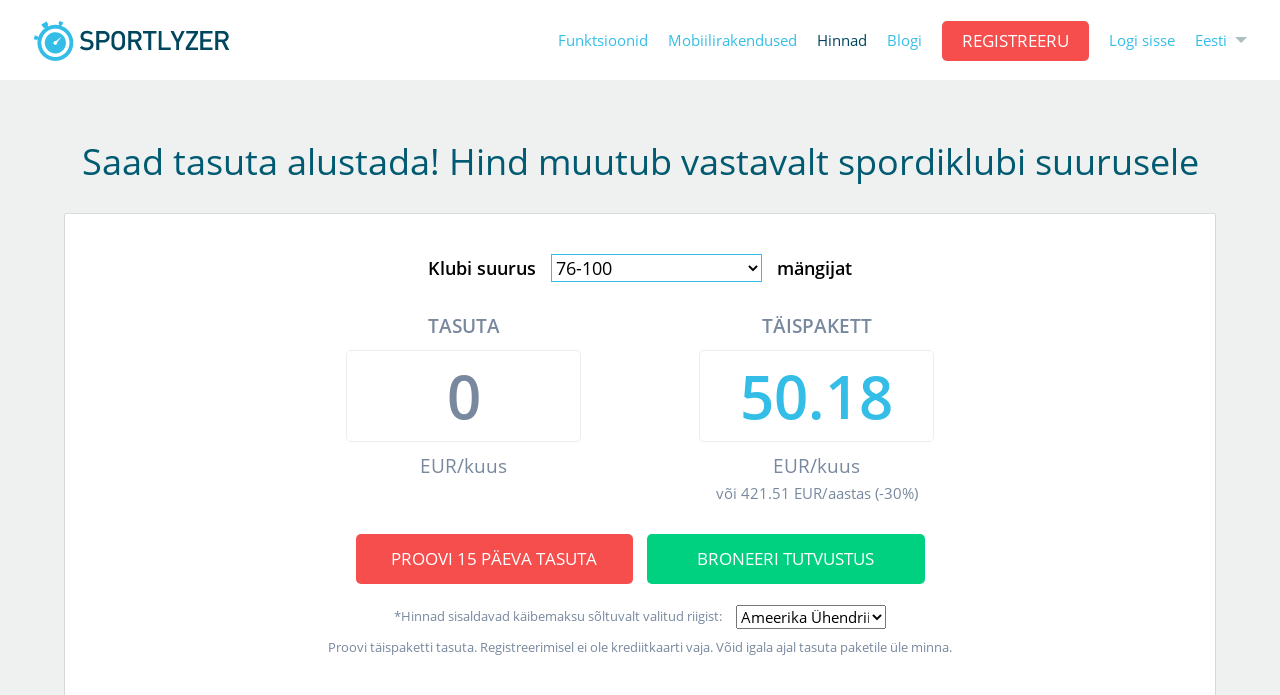

--- FILE ---
content_type: text/html; charset=UTF-8
request_url: https://www.sportlyzer.com/et/pricing
body_size: 8341
content:
<!DOCTYPE html>
<!--[if lte IE 8]><html lang="et" class="ie8 lang-et"><![endif]-->
<!--[if IE 9]><html lang="et" class="ie9 lang-et"><![endif]-->
<!--[if gt IE 9]><!-->
<html lang="et" class="noie lang-et"><!--<![endif]-->
    <head>
        <meta http-equiv="Content-Type" content="text/html; charset=UTF-8"/>
        <meta name="google-site-verification" content="1T2rajaZjAErM_sq1OT_i8pBZZDUbXLfI0R5MtMVvlo"/>
        <meta name="Description" content="Sportlyzeri pilvetarkvara hinnakavad spordiklubidele. Alustad tasuta. Hea hind ka spordiklubi kasvades."/>
        <meta name="viewport" content="width=device-width, height=device-height, initial-scale=1, maximum-scale=1.0, user-scalable=no"/>

        

        
        <meta property="og:title" content="Alustad tasuta. Hea hind ka spordiklubi kasvades | Sportlyzer"/>
                            <meta property="og:image" content="https://www.sportlyzer.com/et/gfx/og/sportlyzer-football.jpg"/>
            <meta property="og:image:secure_url" content="https://www.sportlyzer.com/et/gfx/og/sportlyzer-football.jpg"/>
            <meta property="og:image:type" content="image/jpeg"/>
            <meta property="og:image:width" content="1200"/>
            <meta property="og:image:height" content="628"/>
                    <meta property="og:image" content="https://www.sportlyzer.com/et/gfx/og/sportlyzer-basketball.jpg"/>
            <meta property="og:image:secure_url" content="https://www.sportlyzer.com/et/gfx/og/sportlyzer-basketball.jpg"/>
            <meta property="og:image:type" content="image/jpeg"/>
            <meta property="og:image:width" content="1200"/>
            <meta property="og:image:height" content="628"/>
                    <meta property="og:image" content="https://www.sportlyzer.com/et/gfx/og/sportlyzer-manager.jpg"/>
            <meta property="og:image:secure_url" content="https://www.sportlyzer.com/et/gfx/og/sportlyzer-manager.jpg"/>
            <meta property="og:image:type" content="image/jpeg"/>
            <meta property="og:image:width" content="1200"/>
            <meta property="og:image:height" content="628"/>
                    <meta property="og:image" content="https://www.sportlyzer.com/et/gfx/og/sportlyzer-judo.jpg"/>
            <meta property="og:image:secure_url" content="https://www.sportlyzer.com/et/gfx/og/sportlyzer-judo.jpg"/>
            <meta property="og:image:type" content="image/jpeg"/>
            <meta property="og:image:width" content="1200"/>
            <meta property="og:image:height" content="628"/>
        
        <title>Alustad tasuta. Hea hind ka spordiklubi kasvades | Sportlyzer</title>
        <base href="https://www.sportlyzer.com/et/"/>
        <link rel="shortcut icon" type="image/x-icon" href="https://app.sportlyzer.com/gfx/favicon_live.ico"/>
        <link rel='stylesheet' href='https://app.sportlyzer.com/build/wp/homepage.css.3018a6246b637ec52d6e.css' />

        <script type="text/javascript">
          var splLocale = 'et';
          window.splDebugJs = false;
        </script>

                <script src='https://app.sportlyzer.com/build/wp/homepage.js.558b8a6c912c98d41a10.js'></script>

        <!-- Google Tag Manager -->
<script>(function(w,d,s,l,i){w[l]=w[l]||[];w[l].push({'gtm.start':
new Date().getTime(),event:'gtm.js'});var f=d.getElementsByTagName(s)[0],
j=d.createElement(s),dl=l!='dataLayer'?'&l='+l:'';j.async=true;j.src=
'https://www.googletagmanager.com/gtm.js?id='+i+dl;f.parentNode.insertBefore(j,f);
})(window,document,'script','dataLayer','GTM-WC5W4WM');</script>
<!-- End Google Tag Manager -->
        <meta name="apple-itunes-app" content="app-id=645451933">
<meta name="google-play-app" content="app-id=com.sportlyzer.android.easycoach">

<link rel="shortcut icon" type="image/x-icon" href="https://app.sportlyzer.com/gfx/favicon_live.ico" />
<link rel="apple-touch-icon" href="/gfx/app-banner-coach.png">
<link rel="android-touch-icon" href="/gfx/app-banner-coach.png" />

    </head>
    <body class="page-pricing lang-est">
        <!-- Google Tag Manager (noscript) -->
<noscript><iframe src="https://www.googletagmanager.com/ns.html?id=GTM-WC5W4WM"
height="0" width="0" style="display:none;visibility:hidden"></iframe></noscript>
<!-- End Google Tag Manager (noscript) -->

        <div class="wrapper">

            <!--Page Wrapper-->
                            <header class="">
	<nav class="main-nav floaty-wrapper">
		<a href="https://www.sportlyzer.com/et/" class="logo">
			<img src="gfx/logo.svg" alt="">
			<img class="white" src="gfx/logo-white.svg" alt="">
		</a>
		<a href="https://www.sportlyzer.com/et/register" class="signup-holder hide-on-transparent signup red btn short" onclick="splGa.event('click_register')">Registreeru</a>
		<div class="menus">

			<ul class="menu left">
			</ul>

			<ul class="menu right">
				<li><a href="https://www.sportlyzer.com/et/features" >Funktsioonid</a></li>
				<li><a href="https://www.sportlyzer.com/et/apps" >Mobiilirakendused</a></li>
				<li><a href="https://www.sportlyzer.com/et/pricing"  class="active" >Hinnad</a></li>
				<li><a href="https://blog.sportlyzer.com" target="_blank">Blogi</a></li>
									<li class="signup-holder normal"><a href="https://www.sportlyzer.com/et/register" class="signup red btn" onclick="splGa.event('click_register')">Registreeru</a></li>
					<li><a href="https://www.sportlyzer.com/auth/login" class="login">Logi sisse</a></li>
								<li class="language">
					<span class="custom-select">
						<span class="label"></span>
						<script type="text/javascript">
							var REQUEST_URI = function() {
								var matches = (document.location.pathname || '').match(/^\/(hr|cs|en|et|de|el|hu|lv|pl|ru|sk|sl|es)(\/.*)/);
								if (!matches) return document.location.pathname;
								if (!matches || !matches[2]) return '';
								return matches[2];
							};
						</script>
						<select name="lang" onchange="document.location.href='https://www.sportlyzer.com/'+this.value+REQUEST_URI() + document.location.hash;">
															<option value="hr"  data-label="Hrvatski">Hrvatski</option>
															<option value="cs"  data-label="Čeština">Čeština</option>
															<option value="en"  data-label="English">English</option>
															<option value="et" selected="selected" data-label="Eesti">Eesti</option>
															<option value="de"  data-label="Deutsch">Deutsch</option>
															<option value="el"  data-label="ελληνικά">ελληνικά</option>
															<option value="hu"  data-label="Hungarian (Magyar)">Hungarian (Magyar)</option>
															<option value="lv"  data-label="Latviešu">Latviešu</option>
															<option value="pl"  data-label="Polski">Polski</option>
															<option value="ru"  data-label="Русский">Русский</option>
															<option value="sk"  data-label="Slovenčina">Slovenčina</option>
															<option value="sl"  data-label="Slovenščina">Slovenščina</option>
															<option value="es"  data-label="Español">Español</option>
													</select>
					</span>
				</li>
			</ul>

		</div>
		<a href="#" class="toggle-menu"></a>
	</nav>
</header>
            
                            <section class="grey">
    <div class="mild-floaty-wrapper content-wrapper">

        <div class="push-2 align-center">
            <h1 class="h2">Saad tasuta alustada! Hind muutub vastavalt spordiklubi suurusele</h1>
        </div>

        <script>
          let EUVatPercentages = {"AT":20,"BE":21,"BG":20,"CY":19,"CZ":21,"DE":19,"DK":25,"EE":24,"EL":24,"ES":21,"FI":25.5,"FR":20,"HR":25,"HU":27,"IE":23,"IT":22,"LU":17,"LV":21,"LT":21,"MT":18,"NL":21,"PL":23,"PT":23,"RO":19,"SE":25,"SI":22,"SK":23,"XI":20};
          let PricingOptions = [{"name":"1-25","price":28.8,"price_year":241.92},{"name":"26-50","price":36,"price_year":302.4},{"name":"51-75","price":43.13,"price_year":362.29},{"name":"76-100","price":50.18,"price_year":421.51},{"name":"101-125","price":57.17,"price_year":480.23},{"name":"126-150","price":64.08,"price_year":538.27},{"name":"151-175","price":70.93,"price_year":595.81},{"name":"176-200","price":77.72,"price_year":652.85},{"name":"201-225","price":84.43,"price_year":709.21},{"name":"226-250","price":91.07,"price_year":764.99},{"name":"251-275","price":97.65,"price_year":820.26},{"name":"276-300","price":104.16,"price_year":874.94},{"name":"301-325","price":110.61,"price_year":929.12},{"name":"326-350","price":116.99,"price_year":982.72},{"name":"351-375","price":123.31,"price_year":1035.8},{"name":"376-400","price":129.56,"price_year":1088.3},{"name":"401-425","price":135.75,"price_year":1140.3},{"name":"426-450","price":141.88,"price_year":1191.79},{"name":"451-475","price":147.95,"price_year":1242.78},{"name":"476-500","price":153.96,"price_year":1293.26},{"name":"501-525","price":159.91,"price_year":1343.24},{"name":"526-550","price":165.8,"price_year":1392.72},{"name":"551-575","price":171.62,"price_year":1441.61},{"name":"576-600","price":177.39,"price_year":1490.08},{"name":"601-625","price":183.11,"price_year":1538.12},{"name":"626-650","price":188.77,"price_year":1585.67},{"name":"651-675","price":194.37,"price_year":1632.71},{"name":"676-700","price":199.92,"price_year":1679.33},{"name":"701-725","price":205.4,"price_year":1725.36},{"name":"726-750","price":210.83,"price_year":1770.97},{"name":"751-775","price":216.22,"price_year":1816.25},{"name":"776-800","price":221.54,"price_year":1860.94},{"name":"801-825","price":226.81,"price_year":1905.2},{"name":"826-850","price":232.03,"price_year":1949.05},{"name":"851-875","price":237.2,"price_year":1992.48},{"name":"876-900","price":242.32,"price_year":2035.49},{"name":"901-925","price":247.38,"price_year":2077.99},{"name":"926-950","price":252.4,"price_year":2120.16},{"name":"951-975","price":257.36,"price_year":2161.82},{"name":"976-1000","price":262.28,"price_year":2203.15},{"name":"1001-1025","price":267.13,"price_year":2243.89},{"name":"1026-1050","price":271.96,"price_year":2284.46},{"name":"1051-1075","price":276.72,"price_year":2324.45},{"name":"1076-1100","price":281.45,"price_year":2364.18},{"name":"1101-1125","price":286.11,"price_year":2403.32},{"name":"1126-1150","price":290.75,"price_year":2442.3},{"name":"1151-1175","price":295.33,"price_year":2480.77},{"name":"1176-1200","price":299.87,"price_year":2518.91},{"name":"1201-1225","price":304.34,"price_year":2556.46},{"name":"1226-1250","price":308.79,"price_year":2593.84},{"name":"1251-1275","price":313.2,"price_year":2630.88},{"name":"1276-1300","price":317.55,"price_year":2667.42},{"name":"1301-1325","price":321.87,"price_year":2703.71},{"name":"1326-1350","price":326.13,"price_year":2739.49},{"name":"1351-1375","price":330.36,"price_year":2775.02},{"name":"1376-1400","price":334.54,"price_year":2810.14},{"name":"1401-1425","price":338.69,"price_year":2845},{"name":"1426-1450","price":342.79,"price_year":2879.44},{"name":"1451-1475","price":346.85,"price_year":2913.54},{"name":"1476-1500","price":350.87,"price_year":2947.31},{"name":"1501-1525","price":354.84,"price_year":2980.66},{"name":"1526-1550","price":358.79,"price_year":3013.84},{"name":"1551-1575","price":362.69,"price_year":3046.6},{"name":"1576-1600","price":366.55,"price_year":3079.02},{"name":"1601-1625","price":370.37,"price_year":3111.11},{"name":"1626-1650","price":374.16,"price_year":3142.94},{"name":"1651-1675","price":377.9,"price_year":3174.36},{"name":"1676-1700","price":381.61,"price_year":3205.52},{"name":"1701-1725","price":385.29,"price_year":3236.44},{"name":"1726-1750","price":388.92,"price_year":3266.93},{"name":"1751-1775","price":392.52,"price_year":3297.17},{"name":"1776-1800","price":396.07,"price_year":3326.99},{"name":"1801-1825","price":399.6,"price_year":3356.64},{"name":"1826-1850","price":403.1,"price_year":3386.04},{"name":"1851-1875","price":406.56,"price_year":3415.1},{"name":"1876-1900","price":409.98,"price_year":3443.83},{"name":"1901-1925","price":413.37,"price_year":3472.31},{"name":"1926-1950","price":416.72,"price_year":3500.45},{"name":"1951-1975","price":420.05,"price_year":3528.42},{"name":"1976-2000","price":423.33,"price_year":3555.97},{"name":"2001+","price":426.59,"price_year":3583.36}];
        </script>

        <div class="push-top-3">


            <div class="pricing-prices">
                <div class="price-container">

                    <div class="push-bottom-3 pad-top-2">

                        <div class="price-name">
                            <span><label for="package_select">Klubi suurus </label></span>
                            <select id="package_select" class="push-left push-right">
                                                                                                            <option value="1-25">1-25</option>
                                                                                                                                                <option value="26-50">26-50</option>
                                                                                                                                                <option value="51-75">51-75</option>
                                                                                                                                                <option value="76-100" selected>76-100</option>
                                                                                                                                                <option value="101-125">101-125</option>
                                                                                                                                                <option value="126-150">126-150</option>
                                                                                                                                                <option value="151-175">151-175</option>
                                                                                                                                                <option value="176-200">176-200</option>
                                                                                                                                                <option value="201-225">201-225</option>
                                                                                                                                                <option value="226-250">226-250</option>
                                                                                                                                                <option value="251-275">251-275</option>
                                                                                                                                                <option value="276-300">276-300</option>
                                                                                                                                                <option value="301-325">301-325</option>
                                                                                                                                                <option value="326-350">326-350</option>
                                                                                                                                                <option value="351-375">351-375</option>
                                                                                                                                                <option value="376-400">376-400</option>
                                                                                                                                                <option value="401-425">401-425</option>
                                                                                                                                                <option value="426-450">426-450</option>
                                                                                                                                                <option value="451-475">451-475</option>
                                                                                                                                                <option value="476-500">476-500</option>
                                                                                                                                                <option value="501-525">501-525</option>
                                                                                                                                                <option value="526-550">526-550</option>
                                                                                                                                                <option value="551-575">551-575</option>
                                                                                                                                                <option value="576-600">576-600</option>
                                                                                                                                                <option value="601-625">601-625</option>
                                                                                                                                                <option value="626-650">626-650</option>
                                                                                                                                                <option value="651-675">651-675</option>
                                                                                                                                                <option value="676-700">676-700</option>
                                                                                                                                                <option value="701-725">701-725</option>
                                                                                                                                                <option value="726-750">726-750</option>
                                                                                                                                                <option value="751-775">751-775</option>
                                                                                                                                                <option value="776-800">776-800</option>
                                                                                                                                                <option value="801-825">801-825</option>
                                                                                                                                                <option value="826-850">826-850</option>
                                                                                                                                                <option value="851-875">851-875</option>
                                                                                                                                                <option value="876-900">876-900</option>
                                                                                                                                                <option value="901-925">901-925</option>
                                                                                                                                                <option value="926-950">926-950</option>
                                                                                                                                                <option value="951-975">951-975</option>
                                                                                                                                                <option value="976-1000">976-1000</option>
                                                                                                                                                <option value="1001-1025">1001-1025</option>
                                                                                                                                                <option value="1026-1050">1026-1050</option>
                                                                                                                                                <option value="1051-1075">1051-1075</option>
                                                                                                                                                <option value="1076-1100">1076-1100</option>
                                                                                                                                                <option value="1101-1125">1101-1125</option>
                                                                                                                                                <option value="1126-1150">1126-1150</option>
                                                                                                                                                <option value="1151-1175">1151-1175</option>
                                                                                                                                                <option value="1176-1200">1176-1200</option>
                                                                                                                                                <option value="1201-1225">1201-1225</option>
                                                                                                                                                <option value="1226-1250">1226-1250</option>
                                                                                                                                                <option value="1251-1275">1251-1275</option>
                                                                                                                                                <option value="1276-1300">1276-1300</option>
                                                                                                                                                <option value="1301-1325">1301-1325</option>
                                                                                                                                                <option value="1326-1350">1326-1350</option>
                                                                                                                                                <option value="1351-1375">1351-1375</option>
                                                                                                                                                <option value="1376-1400">1376-1400</option>
                                                                                                                                                <option value="1401-1425">1401-1425</option>
                                                                                                                                                <option value="1426-1450">1426-1450</option>
                                                                                                                                                <option value="1451-1475">1451-1475</option>
                                                                                                                                                <option value="1476-1500">1476-1500</option>
                                                                                                                                                <option value="1501-1525">1501-1525</option>
                                                                                                                                                <option value="1526-1550">1526-1550</option>
                                                                                                                                                <option value="1551-1575">1551-1575</option>
                                                                                                                                                <option value="1576-1600">1576-1600</option>
                                                                                                                                                <option value="1601-1625">1601-1625</option>
                                                                                                                                                <option value="1626-1650">1626-1650</option>
                                                                                                                                                <option value="1651-1675">1651-1675</option>
                                                                                                                                                <option value="1676-1700">1676-1700</option>
                                                                                                                                                <option value="1701-1725">1701-1725</option>
                                                                                                                                                <option value="1726-1750">1726-1750</option>
                                                                                                                                                <option value="1751-1775">1751-1775</option>
                                                                                                                                                <option value="1776-1800">1776-1800</option>
                                                                                                                                                <option value="1801-1825">1801-1825</option>
                                                                                                                                                <option value="1826-1850">1826-1850</option>
                                                                                                                                                <option value="1851-1875">1851-1875</option>
                                                                                                                                                <option value="1876-1900">1876-1900</option>
                                                                                                                                                <option value="1901-1925">1901-1925</option>
                                                                                                                                                <option value="1926-1950">1926-1950</option>
                                                                                                                                                <option value="1951-1975">1951-1975</option>
                                                                                                                                                <option value="1976-2000">1976-2000</option>
                                                                                                                                                <option value="last">2001+ - Võta ühendust</option>
                                                                                                </select>
                            <span>mängijat</span>
                        </div>
                    </div>

                    <div class="width-60 tablet-width-100 centered-float push-bottom-3">
                        <div class="row">

                            <div class="half mobile-width-100">
                                <div class="upper strong push-bottom-1 pricing-text">Tasuta</div>
                                <div class="align-center">
                                    <div class="price-tag strong width-75 push-bottom-1 mobile-width-90">0</div>
                                </div>
                                <div class="pricing-text">EUR/kuus</div>
                            </div>

                            <div class="half mobile-width-100">
                                <div class="upper strong push-bottom-1 pricing-text">Täispakett</div>
                                <div class="align-center push-bottom-1">
                                    <div class="price-tag blue-text strong width-75 mobile-width-90 full-price"></div>
                                </div>
                                <div class="pricing-text">EUR/kuus</div>
                                <div class="valign-middle"><span>või</span> <span
                                            class="year-price valign-middle">1000</span> <span>EUR/aastas
                                        (-30%)</span></div>
                            </div>
                        </div>
                    </div>

                    <div class="push-2 mobile-hide">
                        <a class="btn red" style="min-width: 25%" href="https://www.sportlyzer.com/et/register">Proovi 15 päeva TASUTA</a>
                                                    <a class="btn greener push-left-1" style="min-width: 25%" target="_blank" href="https://sportlyzer-eesti.youcanbook.me/">Broneeri tutvustus</a>
                                            </div>
                    <div class="push-2 only-mobile">
                        <a class="btn red" style="min-width: 75%" href="https://www.sportlyzer.com/et/register">Proovi 15 päeva TASUTA</a>
                                                    <a class="btn greener" style="min-width: 75%" target="_blank" href="https://sportlyzer-eesti.youcanbook.me/">Broneeri tutvustus</a>
                                            </div>

                    <div class="align-center push">
                        <span class="small"><label for="select-country">*Hinnad sisaldavad käibemaksu sõltuvalt valitud riigist:</label></span>
                        <select id="select-country" class="inline" data-detected="US">
                                                            <option value="AF">Afganistan</option>
                                                            <option value="AL">Albaania</option>
                                                            <option value="DZ">Alžeeria</option>
                                                            <option value="AS">Ameerika Samoa</option>
                                                            <option value="AD">Andorra</option>
                                                            <option value="AO">Angola</option>
                                                            <option value="AI">Anguilla</option>
                                                            <option value="AQ">Antarktis</option>
                                                            <option value="AG">Antigua ja Barbuda</option>
                                                            <option value="AR">Argentina</option>
                                                            <option value="AM">Armeenia</option>
                                                            <option value="AW">Aruba</option>
                                                            <option value="AU">Austraalia</option>
                                                            <option value="AT">Austria</option>
                                                            <option value="AZ">Aserbaidžaan</option>
                                                            <option value="BS">Bahama</option>
                                                            <option value="BH">Bahrein</option>
                                                            <option value="BD">Bangladesh</option>
                                                            <option value="BB">Barbados</option>
                                                            <option value="BY">Valgevene</option>
                                                            <option value="BE">Belgia</option>
                                                            <option value="BZ">Belize</option>
                                                            <option value="BJ">Benin</option>
                                                            <option value="BM">Bermuda</option>
                                                            <option value="BT">Bhutan</option>
                                                            <option value="BO">Boliivia</option>
                                                            <option value="BA">Bosnia ja Hertsegoviina</option>
                                                            <option value="BW">Botswana</option>
                                                            <option value="BV">Bouvet Island</option>
                                                            <option value="BR">Brasiilia</option>
                                                            <option value="IO">Briti India ookeani ala</option>
                                                            <option value="VG">Briti Neitsisaared</option>
                                                            <option value="BN">Brunei</option>
                                                            <option value="BG">Bulgaaria</option>
                                                            <option value="BF">Burkina Faso</option>
                                                            <option value="BI">Burundi</option>
                                                            <option value="KH">Kambodža</option>
                                                            <option value="CM">Kamerun</option>
                                                            <option value="CA">Kanada</option>
                                                            <option value="CV">Roheneemesaared</option>
                                                            <option value="BQ">Hollandi Kariibi mere saared</option>
                                                            <option value="KY">Kaimanisaared</option>
                                                            <option value="CF">Kesk-Aafrika Vabariik</option>
                                                            <option value="TD">Tšaad</option>
                                                            <option value="CL">Tšiili</option>
                                                            <option value="CN">Hiina</option>
                                                            <option value="CX">Jõulusaar</option>
                                                            <option value="CC">Kookossaared</option>
                                                            <option value="CO">Colombia</option>
                                                            <option value="KM">Komoorid</option>
                                                            <option value="CK">Cooki saared</option>
                                                            <option value="CR">Costa Rica</option>
                                                            <option value="HR">Horvaatia</option>
                                                            <option value="CU">Kuuba</option>
                                                            <option value="CW">Curaçao</option>
                                                            <option value="CY">Küpros</option>
                                                            <option value="CZ">Tšehhi</option>
                                                            <option value="DK">Taani</option>
                                                            <option value="DJ">Djibouti</option>
                                                            <option value="DM">Dominica</option>
                                                            <option value="DO">Dominikaani Vabariik</option>
                                                            <option value="CD">Kongo DV</option>
                                                            <option value="EC">Ecuador</option>
                                                            <option value="EG">Egiptus</option>
                                                            <option value="SV">El Salvador</option>
                                                            <option value="GQ">Ekvatoriaal-Guinea</option>
                                                            <option value="ER">Eritrea</option>
                                                            <option value="EE">Eesti</option>
                                                            <option value="ET">Etioopia</option>
                                                            <option value="FK">Falklandi saared</option>
                                                            <option value="FO">Fääri saared</option>
                                                            <option value="FJ">Fidži</option>
                                                            <option value="FI">Soome</option>
                                                            <option value="FR">Prantsusmaa</option>
                                                            <option value="GF">Prantsuse Guajaana</option>
                                                            <option value="PF">Prantsuse Polüneesia</option>
                                                            <option value="TF">Prantsuse Lõunaalad</option>
                                                            <option value="GA">Gabon</option>
                                                            <option value="GM">Gambia</option>
                                                            <option value="GE">Gruusia</option>
                                                            <option value="DE">Saksamaa</option>
                                                            <option value="GH">Ghana</option>
                                                            <option value="GI">Gibraltar</option>
                                                            <option value="GR">Kreeka</option>
                                                            <option value="GL">Gröönimaa</option>
                                                            <option value="GD">Grenada</option>
                                                            <option value="GP">Guadeloupe</option>
                                                            <option value="GU">Guam</option>
                                                            <option value="GT">Guatemala</option>
                                                            <option value="GG">Guernsey</option>
                                                            <option value="GN">Guinea</option>
                                                            <option value="GW">Guinea-Bissau</option>
                                                            <option value="GY">Guyana</option>
                                                            <option value="HT">Haiti</option>
                                                            <option value="HM">Heard Island and McDonald Islands</option>
                                                            <option value="HN">Honduras</option>
                                                            <option value="HK">Hongkong - Hiina erihalduspiirkond</option>
                                                            <option value="HU">Ungari</option>
                                                            <option value="IS">Island</option>
                                                            <option value="IN">India</option>
                                                            <option value="ID">Indoneesia</option>
                                                            <option value="IR">Iraan</option>
                                                            <option value="IQ">Iraak</option>
                                                            <option value="IE">Iirimaa</option>
                                                            <option value="IM">Mani saar</option>
                                                            <option value="IL">Iisrael</option>
                                                            <option value="IT">Itaalia</option>
                                                            <option value="CI">Côte d’Ivoire</option>
                                                            <option value="JM">Jamaica</option>
                                                            <option value="JP">Jaapan</option>
                                                            <option value="JE">Jersey</option>
                                                            <option value="JO">Jordaania</option>
                                                            <option value="KZ">Kasahstan</option>
                                                            <option value="KE">Kenya</option>
                                                            <option value="KI">Kiribati</option>
                                                            <option value="XK">Kosovo</option>
                                                            <option value="KW">Kuveit</option>
                                                            <option value="KG">Kõrgõzstan</option>
                                                            <option value="LA">Laos</option>
                                                            <option value="LV">Läti</option>
                                                            <option value="LB">Liibanon</option>
                                                            <option value="LS">Lesotho</option>
                                                            <option value="LR">Libeeria</option>
                                                            <option value="LY">Liibüa</option>
                                                            <option value="LI">Liechtenstein</option>
                                                            <option value="LT">Leedu</option>
                                                            <option value="LU">Luksemburg</option>
                                                            <option value="MO">Macau - Hiina erihalduspiirkond</option>
                                                            <option value="MK">Makedoonia</option>
                                                            <option value="MG">Madagaskar</option>
                                                            <option value="MW">Malawi</option>
                                                            <option value="MY">Malaisia</option>
                                                            <option value="MV">Maldiivid</option>
                                                            <option value="ML">Mali</option>
                                                            <option value="MT">Malta</option>
                                                            <option value="MH">Marshalli saared</option>
                                                            <option value="MQ">Martinique</option>
                                                            <option value="MR">Mauritaania</option>
                                                            <option value="MU">Mauritius</option>
                                                            <option value="YT">Mayotte</option>
                                                            <option value="MX">Mehhiko</option>
                                                            <option value="FM">Mikroneesia Liiduriigid</option>
                                                            <option value="MD">Moldova</option>
                                                            <option value="MC">Monaco</option>
                                                            <option value="MN">Mongoolia</option>
                                                            <option value="ME">Montenegro</option>
                                                            <option value="MS">Montserrat</option>
                                                            <option value="MA">Maroko</option>
                                                            <option value="MZ">Mosambiik</option>
                                                            <option value="MM">Myanmar (Birma)</option>
                                                            <option value="NA">Namiibia</option>
                                                            <option value="NR">Nauru</option>
                                                            <option value="NP">Nepal</option>
                                                            <option value="NL">Holland</option>
                                                            <option value="NC">Uus-Kaledoonia</option>
                                                            <option value="NZ">Uus-Meremaa</option>
                                                            <option value="NI">Nicaragua</option>
                                                            <option value="NE">Niger</option>
                                                            <option value="NG">Nigeeria</option>
                                                            <option value="NU">Niue</option>
                                                            <option value="NF">Norfolk</option>
                                                            <option value="KP">Põhja-Korea</option>
                                                            <option value="MP">Põhja-Mariaanid</option>
                                                            <option value="NO">Norra</option>
                                                            <option value="OM">Omaan</option>
                                                            <option value="PK">Pakistan</option>
                                                            <option value="PW">Belau</option>
                                                            <option value="PS">Palestiina alad</option>
                                                            <option value="PA">Panama</option>
                                                            <option value="PG">Paapua Uus-Guinea</option>
                                                            <option value="PY">Paraguay</option>
                                                            <option value="PE">Peruu</option>
                                                            <option value="PH">Filipiinid</option>
                                                            <option value="PN">Pitcairni saared</option>
                                                            <option value="PL">Poola</option>
                                                            <option value="PT">Portugal</option>
                                                            <option value="PR">Puerto Rico</option>
                                                            <option value="QA">Katar</option>
                                                            <option value="CG">Kongo-Brazzaville</option>
                                                            <option value="RO">Rumeenia</option>
                                                            <option value="RU">Venemaa</option>
                                                            <option value="RW">Rwanda</option>
                                                            <option value="RE">Réunion</option>
                                                            <option value="BL">Saint Barthélemy</option>
                                                            <option value="SH">Saint Helena</option>
                                                            <option value="KN">Saint Kitts ja Nevis</option>
                                                            <option value="LC">Saint Lucia</option>
                                                            <option value="MF">Saint Martin</option>
                                                            <option value="PM">Saint Pierre ja Miquelon</option>
                                                            <option value="VC">Saint Vincent ja Grenadiinid</option>
                                                            <option value="WS">Samoa</option>
                                                            <option value="SM">San Marino</option>
                                                            <option value="SA">Saudi Araabia</option>
                                                            <option value="SN">Senegal</option>
                                                            <option value="RS">Serbia</option>
                                                            <option value="SC">Seišellid</option>
                                                            <option value="SL">Sierra Leone</option>
                                                            <option value="SG">Singapur</option>
                                                            <option value="SX">Sint Maarten</option>
                                                            <option value="SK">Slovakkia</option>
                                                            <option value="SI">Sloveenia</option>
                                                            <option value="SB">Saalomoni Saared</option>
                                                            <option value="SO">Somaalia</option>
                                                            <option value="ZA">Lõuna-Aafrika Vabariik</option>
                                                            <option value="GS">Lõuna-Georgia ja Lõuna-Sandwichi saared</option>
                                                            <option value="KR">Lõuna-Korea</option>
                                                            <option value="SS">Lõuna-Sudaan</option>
                                                            <option value="ES">Hispaania</option>
                                                            <option value="LK">Sri Lanka</option>
                                                            <option value="SD">Sudaan</option>
                                                            <option value="SR">Suriname</option>
                                                            <option value="SJ">Svalbard ja Jan Mayen</option>
                                                            <option value="SZ">Svaasimaa</option>
                                                            <option value="SE">Rootsi</option>
                                                            <option value="CH">Šveits</option>
                                                            <option value="SY">Süüria</option>
                                                            <option value="ST">São Tomé ja Príncipe</option>
                                                            <option value="TW">Taiwan</option>
                                                            <option value="TJ">Tadžikistan</option>
                                                            <option value="TZ">Tansaania</option>
                                                            <option value="TH">Tai</option>
                                                            <option value="TL">Ida-Timor</option>
                                                            <option value="TG">Togo</option>
                                                            <option value="TK">Tokelau</option>
                                                            <option value="TO">Tonga</option>
                                                            <option value="TT">Trinidad ja Tobago</option>
                                                            <option value="TN">Tuneesia</option>
                                                            <option value="TR">Türgi</option>
                                                            <option value="TM">Türkmenistan</option>
                                                            <option value="TC">Turks ja Caicos</option>
                                                            <option value="TV">Tuvalu</option>
                                                            <option value="UG">Uganda</option>
                                                            <option value="UA">Ukraina</option>
                                                            <option value="AE">Araabia Ühendemiraadid</option>
                                                            <option value="GB">Suurbritannia</option>
                                                            <option value="US" selected>Ameerika Ühendriigid</option>
                                                            <option value="UM">Ühendriikide hajasaared</option>
                                                            <option value="VI">USA Neitsisaared</option>
                                                            <option value="UY">Uruguay</option>
                                                            <option value="UZ">Usbekistan</option>
                                                            <option value="VU">Vanuatu</option>
                                                            <option value="VA">Vatikan</option>
                                                            <option value="VE">Venezuela</option>
                                                            <option value="VN">Vietnam</option>
                                                            <option value="WF">Wallis ja Futuna</option>
                                                            <option value="EH">Lääne-Sahara</option>
                                                            <option value="YE">Jeemen</option>
                                                            <option value="ZM">Sambia</option>
                                                            <option value="ZW">Zimbabwe</option>
                                                            <option value="AX">Ahvenamaa</option>
                                                    </select>
                    </div>
                    <p class="small nopush">Proovi täispaketti tasuta. Registreerimisel ei ole krediitkaarti vaja. Võid igala ajal tasuta paketile üle minna.</p>
                                                                                                                                                                <hr class="push-4"/>

                    <div class="push-top-4">
                        <table class="packages">
                            <thead>
                                <tr>
                                    <th>
                                        <table>
                                            <tr>
                                                <td>&nbsp;</td>
                                                <td>Tasuta</td>
                                                <td>Täispakett</td>
                                            </tr>
                                        </table>
                                    </th>
                                </tr>
                            </thead>
                            <tbody>
                                                                    <tr>
                                        <td>
                                            <table>
                                                <tr>
                                                    <td>Mängijate andmebaas</td>
                                                    <td>
                                                        <img src="gfx/2015/icons2/fa-check-grey.png" alt="">                                                    </td>
                                                    <td><img src="gfx/2015/icons2/fa-check.png" alt=""></td>
                                                </tr>
                                            </table>
                                        </td>
                                    </tr>
                                                                    <tr>
                                        <td>
                                            <table>
                                                <tr>
                                                    <td>Liikmetaotlused veebis</td>
                                                    <td>
                                                                                                            </td>
                                                    <td><img src="gfx/2015/icons2/fa-check.png" alt=""></td>
                                                </tr>
                                            </table>
                                        </td>
                                    </tr>
                                                                    <tr>
                                        <td>
                                            <table>
                                                <tr>
                                                    <td>Klubi kalender / kodutööd</td>
                                                    <td>
                                                        <img src="gfx/2015/icons2/fa-check-grey.png" alt="">                                                    </td>
                                                    <td><img src="gfx/2015/icons2/fa-check.png" alt=""></td>
                                                </tr>
                                            </table>
                                        </td>
                                    </tr>
                                                                    <tr>
                                        <td>
                                            <table>
                                                <tr>
                                                    <td>Treeningute planeerimine ja analüüs</td>
                                                    <td>
                                                                                                            </td>
                                                    <td><img src="gfx/2015/icons2/fa-check.png" alt=""></td>
                                                </tr>
                                            </table>
                                        </td>
                                    </tr>
                                                                    <tr>
                                        <td>
                                            <table>
                                                <tr>
                                                    <td>Mängijate arengu hindamine ja testimine</td>
                                                    <td>
                                                                                                            </td>
                                                    <td><img src="gfx/2015/icons2/fa-check.png" alt=""></td>
                                                </tr>
                                            </table>
                                        </td>
                                    </tr>
                                                                    <tr>
                                        <td>
                                            <table>
                                                <tr>
                                                    <td>Sportlaste osalemine</td>
                                                    <td>
                                                                                                            </td>
                                                    <td><img src="gfx/2015/icons2/fa-check.png" alt=""></td>
                                                </tr>
                                            </table>
                                        </td>
                                    </tr>
                                                                    <tr>
                                        <td>
                                            <table>
                                                <tr>
                                                    <td>Kohalolijate kontroll</td>
                                                    <td>
                                                                                                            </td>
                                                    <td><img src="gfx/2015/icons2/fa-check.png" alt=""></td>
                                                </tr>
                                            </table>
                                        </td>
                                    </tr>
                                                                    <tr>
                                        <td>
                                            <table>
                                                <tr>
                                                    <td>Trenni tagasiside</td>
                                                    <td>
                                                                                                            </td>
                                                    <td><img src="gfx/2015/icons2/fa-check.png" alt=""></td>
                                                </tr>
                                            </table>
                                        </td>
                                    </tr>
                                                                    <tr>
                                        <td>
                                            <table>
                                                <tr>
                                                    <td>Gruppide arved</td>
                                                    <td>
                                                                                                            </td>
                                                    <td><img src="gfx/2015/icons2/fa-check.png" alt=""></td>
                                                </tr>
                                            </table>
                                        </td>
                                    </tr>
                                                                    <tr>
                                        <td>
                                            <table>
                                                <tr>
                                                    <td>Laekumiste kontroll</td>
                                                    <td>
                                                                                                            </td>
                                                    <td><img src="gfx/2015/icons2/fa-check.png" alt=""></td>
                                                </tr>
                                            </table>
                                        </td>
                                    </tr>
                                                                    <tr>
                                        <td>
                                            <table>
                                                <tr>
                                                    <td>E-mailid ja SMS-id **</td>
                                                    <td>
                                                                                                            </td>
                                                    <td><img src="gfx/2015/icons2/fa-check.png" alt=""></td>
                                                </tr>
                                            </table>
                                        </td>
                                    </tr>
                                                                    <tr>
                                        <td>
                                            <table>
                                                <tr>
                                                    <td>Mobiilirakendused</td>
                                                    <td>
                                                        <img src="gfx/2015/icons2/fa-check-grey.png" alt="">                                                    </td>
                                                    <td><img src="gfx/2015/icons2/fa-check.png" alt=""></td>
                                                </tr>
                                            </table>
                                        </td>
                                    </tr>
                                                                    <tr>
                                        <td>
                                            <table>
                                                <tr>
                                                    <td>Kodulehe vidinad</td>
                                                    <td>
                                                        <img src="gfx/2015/icons2/fa-check-grey.png" alt="">                                                    </td>
                                                    <td><img src="gfx/2015/icons2/fa-check.png" alt=""></td>
                                                </tr>
                                            </table>
                                        </td>
                                    </tr>
                                                                    <tr>
                                        <td>
                                            <table>
                                                <tr>
                                                    <td>Avalik klubi profiil</td>
                                                    <td>
                                                        <img src="gfx/2015/icons2/fa-check-grey.png" alt="">                                                    </td>
                                                    <td><img src="gfx/2015/icons2/fa-check.png" alt=""></td>
                                                </tr>
                                            </table>
                                        </td>
                                    </tr>
                                                            </tbody>
                        </table>
                    </div>

                    <p class="align-center push-top-4">** Tasuta SMS krediiti iga kuu vastavalt sinu kuisele maksele.</p>
                    <p class="align-center">Rohkem infot allpool.</p>
                </div>
                <div class="push-bottom-2 push-top-6 align-center">
                    <h1 class="h2">SMS hinnad</h1>
                </div>
                <div class="price-container">
                    <p class="align-center push-top-2 push-bottom-half">20% iga klubi kuisest maksest antakse tasuta SMS krediidina (tingimused võivad muutuda).</p>
                    <p class="align-center push-top-0 push-bottom-half">Tasuta krediiti ei summeeru üle &quot;Tasuta krediiti kuus&quot; limiidi.</p>
                    <p class="align-center push-top-0 push-bottom-4">Tasuta krediidi hulga ja SMS-ide hinnad leiad altpoolt.</p>

                    <p class="sms-info push-half"><span class="label">Kuine makse:</span> &nbsp<span class="full-price"></span> €</p>
                    <p class="sms-info push-half"><span class="label">Tasuta krediiti kuus:</span>
                        &nbsp<span class="free-credits"></span> tk
                    </p>
                    <p class="sms-info push-half"><span class="label">Iga järgneva SMS-i hind:</span>
                        &nbsp<span class="sms-price">0.1</span> €
                    </p>
                </div>
            </div>
        </div>

    </div>
</section>
                        <!--Content Area-->
                                        <section class="ft-feedback">
        <div class="fixed-wrapper h3">
            <span>Vajad abi?</span>
            <a href="https://www.sportlyzer.com/et/contacts">Võta meiega ühendust</a>
        </div>
    </section>

<footer>
    <div class="mild-floaty-wrapper">
        <div class="row">
            <div class="fourth">
                <div class="title">Sportlyzer</div>
                <ul>
                    <li><a href="https://www.sportlyzer.com/et/features">Funktsioonid</a></li>
                    <li><a href="https://www.sportlyzer.com/et/apps">Mobiilirakendused</a></li>
                    <li><a href="https://www.sportlyzer.com/et/pricing">Hinnad</a></li>
                    <li><a href="https://intercom.help/sportlyzer" target="_blank">Abimaterjalid</a></li>
                    <li><a href="https://blog.sportlyzer.com" target="_blank">Blogi</a></li>
                    <li><a href="https://blog.sportlyzer.com/about/" target="_blank">Meist</a></li>
                    <li><a href="https://www.sportlyzer.com/et/contacts">Kontakt</a></li>
                </ul>
            </div>
            <div class="fourth">
                <div class="title">Lepingud</div>
                <ul>
                    <li><a href="https://www.sportlyzer.com/et/tos">Kasutusleping</a></li>
                    <li><a href="https://www.sportlyzer.com/et/privacy">Privaatsuspoliitika</a></li>
                </ul>
            </div>
            <div class="clear desktop-hide push-2"></div>
            <div class="fourth">
                <div class="title">Jälgi meid</div>
                <ul>
                    <li class="social">
                        <a target="_blank" rel="noopener" href="https://twitter.com/sportlyzer">
                            <span>Twitter</span> <i class="fa fa-fw fa-twitter"></i>
                        </a>
                    </li>
                    <li class="social">
                        <a target="_blank" rel="noopener" href="https://www.facebook.com/sportlyzer">
                            <span>Facebook</span> <i class="fa fa-fw fa-facebook"></i>
                        </a>
                    </li>
                </ul>
            </div>
            <div class="fourth">
                <div class="copyright">
                    <span class="icon spl"></span>
                    <span>&copy; Sportlyzer LLC.</span>
                </div>
                <p>Loodud inimestele, kes armastavad sporti</p>
                <p class="push-bottom-2">
                    <span class="icon heart"></span>
                    <span>Eesti, Tartu</span>
                </p>
                <img src="https://www.sportlyzer.com/et/gfx/eu_logo.jpg" class="eas-logo" alt=""/>

                
            </div>
        </div>
    </div>
</footer>
            
        </div>
        <!--[if lte IE 8]>
<style type="text/css" id="iecss">
body { margin-bottom:42px }
</style>
<div style="position:absolute;position:fixed;bottom:0;width:100%;height:42px;left:0;right:0;z-index:10000;" id="iewarning"><center>
<div style="position:relative;display:inline-block;width:820px;height:42px;margin:0 auto;">
	<a target="_blank" href="http://windows.microsoft.com/en-US/internet-explorer/products/ie/home?ocid=ie6_countdown_bannercode" style="position:relative"><img src="https://app.sportlyzer.com/gfx/upgrade.jpg" border="0" height="42" width="820" alt="You are using an outdated browser. For a faster, safer browsing experience, upgrade for free today." /></a>
	<a href="javascript:;" onclick="$('#iewarning, #iecss').remove();cancelEvent(event);" style="position:absolute;top:0;right:0;color:#000;font-weight:bold;text-decoration:none">[X]</a>
</div>
</center></div>
<![endif]-->
    </body>
</html>


--- FILE ---
content_type: text/css
request_url: https://app.sportlyzer.com/build/wp/homepage.css.3018a6246b637ec52d6e.css
body_size: 34124
content:
.smartbanner-show{margin-top:80px}.smartbanner-show .smartbanner{display:block}.smartbanner{-webkit-font-smoothing:antialiased;-webkit-text-size-adjust:none;background:#f4f4f4;display:none;font-family:Helvetica Neue,sans-serif;height:80px;left:0;line-height:80px;overflow:hidden;position:absolute;top:0;width:100%;z-index:9998}.smartbanner-container{margin:0 auto;white-space:nowrap}.smartbanner-close{-webkit-font-smoothing:subpixel-antialiased;border:0;border-radius:14px;color:#888;display:inline-block;font-family:ArialRoundedMTBold,Arial;font-size:20px;margin:0 5px;text-align:center;text-decoration:none;vertical-align:middle}.smartbanner-close:active,.smartbanner-close:hover{color:#aaa}.smartbanner-icon{background-size:cover;border-radius:10px;height:57px;margin-right:12px;width:57px}.smartbanner-icon,.smartbanner-info{display:inline-block;vertical-align:middle}.smartbanner-info{font-size:11px;font-weight:700;line-height:1.2em;width:44%}.smartbanner-title{font-size:13px;line-height:18px}.smartbanner-button{bottom:0;color:#6a6a6a;font-size:14px;font-weight:700;height:24px;line-height:24px;margin:auto 0;position:absolute;right:20px;text-align:center;text-decoration:none;text-shadow:0 1px 0 hsla(0,0%,100%,.8);text-transform:uppercase;top:0}.smartbanner-button:active,.smartbanner-button:hover{color:#aaa}.smartbanner-ios{background:#f4f4f4;background:linear-gradient(180deg,#f4f4f4,#cdcdcd);box-shadow:0 1px 2px rgba(0,0,0,.5);line-height:80px}.smartbanner-ios .smartbanner-close{border:0;color:#888;height:18px;line-height:18px;text-shadow:0 1px 0 #fff;width:18px}.smartbanner-ios .smartbanner-close:active,.smartbanner-ios .smartbanner-close:hover{color:#aaa}.smartbanner-ios .smartbanner-icon{background:rgba(0,0,0,.6);background-size:cover;box-shadow:0 1px 3px rgba(0,0,0,.3)}.smartbanner-ios .smartbanner-info{color:#6a6a6a;text-shadow:0 1px 0 hsla(0,0%,100%,.8)}.smartbanner-ios .smartbanner-title{color:#4d4d4d;font-weight:700}.smartbanner-ios .smartbanner-button{background:#efefef;background:linear-gradient(180deg,#efefef,#dcdcdc);border-radius:3px;box-shadow:inset 0 0 0 1px #bfbfbf,0 1px 0 hsla(0,0%,100%,.6),inset 0 2px 0 hsla(0,0%,100%,.7);color:#6a6a6a;min-width:10%;padding:0 10px}.smartbanner-ios .smartbanner-button:active,.smartbanner-ios .smartbanner-button:hover{background:#dcdcdc;background:linear-gradient(180deg,#dcdcdc,#efefef)}.smartbanner-android{background:#3d3d3d url([data-uri]);box-shadow:inset 0 4px 0 #88b131;line-height:82px}.smartbanner-android .smartbanner-close{background:#1c1e21;border:0;box-shadow:inset 0 1px 2px rgba(0,0,0,.8),0 1px 1px hsla(0,0%,100%,.3);color:#b1b1b3;height:17px;line-height:17px;margin-right:7px;text-shadow:0 1px 1px #000;width:17px}.smartbanner-android .smartbanner-close:active,.smartbanner-android .smartbanner-close:hover{color:#eee}.smartbanner-android .smartbanner-icon{background-color:transparent;box-shadow:none}.smartbanner-android .smartbanner-info{color:#ccc;text-shadow:0 1px 2px #000}.smartbanner-android .smartbanner-title{color:#fff;font-weight:700}.smartbanner-android .smartbanner-button{background:none;border-radius:0;box-shadow:0 0 0 1px #333,0 0 0 2px #dddcdc;color:#d1d1d1;min-width:12%;padding:0}.smartbanner-android .smartbanner-button:active,.smartbanner-android .smartbanner-button:hover{background:none}.smartbanner-android .smartbanner-button-text{background:#42b6c9;background:linear-gradient(180deg,#42b6c9,#39a9bb);box-shadow:none;display:block;padding:0 10px;text-align:center;text-shadow:none;text-transform:none}.smartbanner-android .smartbanner-button-text:active,.smartbanner-android .smartbanner-button-text:hover{background:#2ac7e1}.smartbanner-windows{background:#f4f4f4;background:linear-gradient(180deg,#f4f4f4,#cdcdcd);box-shadow:0 1px 2px rgba(0,0,0,.5);line-height:80px}.smartbanner-windows .smartbanner-close{border:0;color:#888;height:18px;line-height:18px;text-shadow:0 1px 0 #fff;width:18px}.smartbanner-windows .smartbanner-close:active,.smartbanner-windows .smartbanner-close:hover{color:#aaa}.smartbanner-windows .smartbanner-icon{background:rgba(0,0,0,.6);background-size:cover;box-shadow:0 1px 3px rgba(0,0,0,.3)}.smartbanner-windows .smartbanner-info{color:#6a6a6a;text-shadow:0 1px 0 hsla(0,0%,100%,.8)}.smartbanner-windows .smartbanner-title{color:#4d4d4d;font-weight:700}.smartbanner-windows .smartbanner-button{background:#efefef;background:linear-gradient(180deg,#efefef,#dcdcdc);border-radius:3px;box-shadow:inset 0 0 0 1px #bfbfbf,0 1px 0 hsla(0,0%,100%,.6),inset 0 2px 0 hsla(0,0%,100%,.7);color:#6a6a6a;min-width:10%;padding:0 10px}.smartbanner-windows .smartbanner-button:active,.smartbanner-windows .smartbanner-button:hover{background:#dcdcdc;background:linear-gradient(180deg,#dcdcdc,#efefef)}

/*!
 *  Font Awesome 4.7.0 by @davegandy - http://fontawesome.io - @fontawesome
 *  License - http://fontawesome.io/license (Font: SIL OFL 1.1, CSS: MIT License)
 */@font-face{font-family:FontAwesome;font-style:normal;font-weight:400;src:url(assets/fontawesome-webfont.8b43027f47b20503057d.eot?v=4.7.0);src:url(assets/fontawesome-webfont.8b43027f47b20503057d.eot?#iefix&v=4.7.0) format("embedded-opentype"),url(assets/fontawesome-webfont.20fd1704ea223900efa9.woff2?v=4.7.0) format("woff2"),url(assets/fontawesome-webfont.f691f37e57f04c152e23.woff?v=4.7.0) format("woff"),url(assets/fontawesome-webfont.1e59d2330b4c6deb84b3.ttf?v=4.7.0) format("truetype"),url(assets/fontawesome-webfont.c1e38fd9e0e74ba58f7a.svg?v=4.7.0#fontawesomeregular) format("svg")}.fa{-webkit-font-smoothing:antialiased;-moz-osx-font-smoothing:grayscale;font:normal normal normal 14px/1 FontAwesome;font-size:inherit;text-rendering:auto}.fa-lg{font-size:1.33333333em;line-height:.75em;vertical-align:-15%}.fa-2x{font-size:2em}.fa-3x{font-size:3em}.fa-4x{font-size:4em}.fa-5x{font-size:5em}.fa-fw{text-align:center;width:1.28571429em}.fa-ul{list-style-type:none;margin-left:2.14285714em;padding-left:0}.fa-ul>li{position:relative}.fa-li{left:-2.14285714em;position:absolute;text-align:center;top:.14285714em;width:2.14285714em}.fa-li.fa-lg{left:-1.85714286em}.fa-border{border:.08em solid #eee;border-radius:.1em;padding:.2em .25em .15em}.fa-pull-left{float:left}.fa-pull-right{float:right}.fa.fa-pull-left{margin-right:.3em}.fa.fa-pull-right{margin-left:.3em}.pull-right{float:right}.pull-left{float:left}.fa.pull-left{margin-right:.3em}.fa.pull-right{margin-left:.3em}.fa-spin{-webkit-animation:fa-spin 2s linear infinite;animation:fa-spin 2s linear infinite}.fa-pulse{-webkit-animation:fa-spin 1s steps(8) infinite;animation:fa-spin 1s steps(8) infinite}@-webkit-keyframes fa-spin{0%{-webkit-transform:rotate(0deg);transform:rotate(0deg)}to{-webkit-transform:rotate(359deg);transform:rotate(359deg)}}@keyframes fa-spin{0%{-webkit-transform:rotate(0deg);transform:rotate(0deg)}to{-webkit-transform:rotate(359deg);transform:rotate(359deg)}}.fa-rotate-90{-ms-filter:"progid:DXImageTransform.Microsoft.BasicImage(rotation=1)";-webkit-transform:rotate(90deg);-ms-transform:rotate(90deg);transform:rotate(90deg)}.fa-rotate-180{-ms-filter:"progid:DXImageTransform.Microsoft.BasicImage(rotation=2)";-webkit-transform:rotate(180deg);-ms-transform:rotate(180deg);transform:rotate(180deg)}.fa-rotate-270{-ms-filter:"progid:DXImageTransform.Microsoft.BasicImage(rotation=3)";-webkit-transform:rotate(270deg);-ms-transform:rotate(270deg);transform:rotate(270deg)}.fa-flip-horizontal{-ms-filter:"progid:DXImageTransform.Microsoft.BasicImage(rotation=0, mirror=1)";-webkit-transform:scaleX(-1);-ms-transform:scaleX(-1);transform:scaleX(-1)}.fa-flip-vertical{-ms-filter:"progid:DXImageTransform.Microsoft.BasicImage(rotation=2, mirror=1)";-webkit-transform:scaleY(-1);-ms-transform:scaleY(-1);transform:scaleY(-1)}:root .fa-flip-horizontal,:root .fa-flip-vertical,:root .fa-rotate-180,:root .fa-rotate-270,:root .fa-rotate-90{filter:none}.fa-stack{display:inline-block;height:2em;line-height:2em;position:relative;vertical-align:middle;width:2em}.fa-stack-1x,.fa-stack-2x{left:0;position:absolute;text-align:center;width:100%}.fa-stack-1x{line-height:inherit}.fa-stack-2x{font-size:2em}.fa-inverse{color:#fff}.fa-glass:before{content:"\f000"}.fa-music:before{content:"\f001"}.fa-search:before{content:"\f002"}.fa-envelope-o:before{content:"\f003"}.fa-heart:before{content:"\f004"}.fa-star:before{content:"\f005"}.fa-star-o:before{content:"\f006"}.fa-user:before{content:"\f007"}.fa-film:before{content:"\f008"}.fa-th-large:before{content:"\f009"}.fa-th:before{content:"\f00a"}.fa-th-list:before{content:"\f00b"}.fa-check:before{content:"\f00c"}.fa-close:before,.fa-remove:before,.fa-times:before{content:"\f00d"}.fa-search-plus:before{content:"\f00e"}.fa-search-minus:before{content:"\f010"}.fa-power-off:before{content:"\f011"}.fa-signal:before{content:"\f012"}.fa-cog:before,.fa-gear:before{content:"\f013"}.fa-trash-o:before{content:"\f014"}.fa-home:before{content:"\f015"}.fa-file-o:before{content:"\f016"}.fa-clock-o:before{content:"\f017"}.fa-road:before{content:"\f018"}.fa-download:before{content:"\f019"}.fa-arrow-circle-o-down:before{content:"\f01a"}.fa-arrow-circle-o-up:before{content:"\f01b"}.fa-inbox:before{content:"\f01c"}.fa-play-circle-o:before{content:"\f01d"}.fa-repeat:before,.fa-rotate-right:before{content:"\f01e"}.fa-refresh:before{content:"\f021"}.fa-list-alt:before{content:"\f022"}.fa-lock:before{content:"\f023"}.fa-flag:before{content:"\f024"}.fa-headphones:before{content:"\f025"}.fa-volume-off:before{content:"\f026"}.fa-volume-down:before{content:"\f027"}.fa-volume-up:before{content:"\f028"}.fa-qrcode:before{content:"\f029"}.fa-barcode:before{content:"\f02a"}.fa-tag:before{content:"\f02b"}.fa-tags:before{content:"\f02c"}.fa-book:before{content:"\f02d"}.fa-bookmark:before{content:"\f02e"}.fa-print:before{content:"\f02f"}.fa-camera:before{content:"\f030"}.fa-font:before{content:"\f031"}.fa-bold:before{content:"\f032"}.fa-italic:before{content:"\f033"}.fa-text-height:before{content:"\f034"}.fa-text-width:before{content:"\f035"}.fa-align-left:before{content:"\f036"}.fa-align-center:before{content:"\f037"}.fa-align-right:before{content:"\f038"}.fa-align-justify:before{content:"\f039"}.fa-list:before{content:"\f03a"}.fa-dedent:before,.fa-outdent:before{content:"\f03b"}.fa-indent:before{content:"\f03c"}.fa-video-camera:before{content:"\f03d"}.fa-image:before,.fa-photo:before,.fa-picture-o:before{content:"\f03e"}.fa-pencil:before{content:"\f040"}.fa-map-marker:before{content:"\f041"}.fa-adjust:before{content:"\f042"}.fa-tint:before{content:"\f043"}.fa-edit:before,.fa-pencil-square-o:before{content:"\f044"}.fa-share-square-o:before{content:"\f045"}.fa-check-square-o:before{content:"\f046"}.fa-arrows:before{content:"\f047"}.fa-step-backward:before{content:"\f048"}.fa-fast-backward:before{content:"\f049"}.fa-backward:before{content:"\f04a"}.fa-play:before{content:"\f04b"}.fa-pause:before{content:"\f04c"}.fa-stop:before{content:"\f04d"}.fa-forward:before{content:"\f04e"}.fa-fast-forward:before{content:"\f050"}.fa-step-forward:before{content:"\f051"}.fa-eject:before{content:"\f052"}.fa-chevron-left:before{content:"\f053"}.fa-chevron-right:before{content:"\f054"}.fa-plus-circle:before{content:"\f055"}.fa-minus-circle:before{content:"\f056"}.fa-times-circle:before{content:"\f057"}.fa-check-circle:before{content:"\f058"}.fa-question-circle:before{content:"\f059"}.fa-info-circle:before{content:"\f05a"}.fa-crosshairs:before{content:"\f05b"}.fa-times-circle-o:before{content:"\f05c"}.fa-check-circle-o:before{content:"\f05d"}.fa-ban:before{content:"\f05e"}.fa-arrow-left:before{content:"\f060"}.fa-arrow-right:before{content:"\f061"}.fa-arrow-up:before{content:"\f062"}.fa-arrow-down:before{content:"\f063"}.fa-mail-forward:before,.fa-share:before{content:"\f064"}.fa-expand:before{content:"\f065"}.fa-compress:before{content:"\f066"}.fa-plus:before{content:"\f067"}.fa-minus:before{content:"\f068"}.fa-asterisk:before{content:"\f069"}.fa-exclamation-circle:before{content:"\f06a"}.fa-gift:before{content:"\f06b"}.fa-leaf:before{content:"\f06c"}.fa-fire:before{content:"\f06d"}.fa-eye:before{content:"\f06e"}.fa-eye-slash:before{content:"\f070"}.fa-exclamation-triangle:before,.fa-warning:before{content:"\f071"}.fa-plane:before{content:"\f072"}.fa-calendar:before{content:"\f073"}.fa-random:before{content:"\f074"}.fa-comment:before{content:"\f075"}.fa-magnet:before{content:"\f076"}.fa-chevron-up:before{content:"\f077"}.fa-chevron-down:before{content:"\f078"}.fa-retweet:before{content:"\f079"}.fa-shopping-cart:before{content:"\f07a"}.fa-folder:before{content:"\f07b"}.fa-folder-open:before{content:"\f07c"}.fa-arrows-v:before{content:"\f07d"}.fa-arrows-h:before{content:"\f07e"}.fa-bar-chart-o:before,.fa-bar-chart:before{content:"\f080"}.fa-twitter-square:before{content:"\f081"}.fa-facebook-square:before{content:"\f082"}.fa-camera-retro:before{content:"\f083"}.fa-key:before{content:"\f084"}.fa-cogs:before,.fa-gears:before{content:"\f085"}.fa-comments:before{content:"\f086"}.fa-thumbs-o-up:before{content:"\f087"}.fa-thumbs-o-down:before{content:"\f088"}.fa-star-half:before{content:"\f089"}.fa-heart-o:before{content:"\f08a"}.fa-sign-out:before{content:"\f08b"}.fa-linkedin-square:before{content:"\f08c"}.fa-thumb-tack:before{content:"\f08d"}.fa-external-link:before{content:"\f08e"}.fa-sign-in:before{content:"\f090"}.fa-trophy:before{content:"\f091"}.fa-github-square:before{content:"\f092"}.fa-upload:before{content:"\f093"}.fa-lemon-o:before{content:"\f094"}.fa-phone:before{content:"\f095"}.fa-square-o:before{content:"\f096"}.fa-bookmark-o:before{content:"\f097"}.fa-phone-square:before{content:"\f098"}.fa-twitter:before{content:"\f099"}.fa-facebook-f:before,.fa-facebook:before{content:"\f09a"}.fa-github:before{content:"\f09b"}.fa-unlock:before{content:"\f09c"}.fa-credit-card:before{content:"\f09d"}.fa-feed:before,.fa-rss:before{content:"\f09e"}.fa-hdd-o:before{content:"\f0a0"}.fa-bullhorn:before{content:"\f0a1"}.fa-bell:before{content:"\f0f3"}.fa-certificate:before{content:"\f0a3"}.fa-hand-o-right:before{content:"\f0a4"}.fa-hand-o-left:before{content:"\f0a5"}.fa-hand-o-up:before{content:"\f0a6"}.fa-hand-o-down:before{content:"\f0a7"}.fa-arrow-circle-left:before{content:"\f0a8"}.fa-arrow-circle-right:before{content:"\f0a9"}.fa-arrow-circle-up:before{content:"\f0aa"}.fa-arrow-circle-down:before{content:"\f0ab"}.fa-globe:before{content:"\f0ac"}.fa-wrench:before{content:"\f0ad"}.fa-tasks:before{content:"\f0ae"}.fa-filter:before{content:"\f0b0"}.fa-briefcase:before{content:"\f0b1"}.fa-arrows-alt:before{content:"\f0b2"}.fa-group:before,.fa-users:before{content:"\f0c0"}.fa-chain:before,.fa-link:before{content:"\f0c1"}.fa-cloud:before{content:"\f0c2"}.fa-flask:before{content:"\f0c3"}.fa-cut:before,.fa-scissors:before{content:"\f0c4"}.fa-copy:before,.fa-files-o:before{content:"\f0c5"}.fa-paperclip:before{content:"\f0c6"}.fa-floppy-o:before,.fa-save:before{content:"\f0c7"}.fa-square:before{content:"\f0c8"}.fa-bars:before,.fa-navicon:before,.fa-reorder:before{content:"\f0c9"}.fa-list-ul:before{content:"\f0ca"}.fa-list-ol:before{content:"\f0cb"}.fa-strikethrough:before{content:"\f0cc"}.fa-underline:before{content:"\f0cd"}.fa-table:before{content:"\f0ce"}.fa-magic:before{content:"\f0d0"}.fa-truck:before{content:"\f0d1"}.fa-pinterest:before{content:"\f0d2"}.fa-pinterest-square:before{content:"\f0d3"}.fa-google-plus-square:before{content:"\f0d4"}.fa-google-plus:before{content:"\f0d5"}.fa-money:before{content:"\f0d6"}.fa-caret-down:before{content:"\f0d7"}.fa-caret-up:before{content:"\f0d8"}.fa-caret-left:before{content:"\f0d9"}.fa-caret-right:before{content:"\f0da"}.fa-columns:before{content:"\f0db"}.fa-sort:before,.fa-unsorted:before{content:"\f0dc"}.fa-sort-desc:before,.fa-sort-down:before{content:"\f0dd"}.fa-sort-asc:before,.fa-sort-up:before{content:"\f0de"}.fa-envelope:before{content:"\f0e0"}.fa-linkedin:before{content:"\f0e1"}.fa-rotate-left:before,.fa-undo:before{content:"\f0e2"}.fa-gavel:before,.fa-legal:before{content:"\f0e3"}.fa-dashboard:before,.fa-tachometer:before{content:"\f0e4"}.fa-comment-o:before{content:"\f0e5"}.fa-comments-o:before{content:"\f0e6"}.fa-bolt:before,.fa-flash:before{content:"\f0e7"}.fa-sitemap:before{content:"\f0e8"}.fa-umbrella:before{content:"\f0e9"}.fa-clipboard:before,.fa-paste:before{content:"\f0ea"}.fa-lightbulb-o:before{content:"\f0eb"}.fa-exchange:before{content:"\f0ec"}.fa-cloud-download:before{content:"\f0ed"}.fa-cloud-upload:before{content:"\f0ee"}.fa-user-md:before{content:"\f0f0"}.fa-stethoscope:before{content:"\f0f1"}.fa-suitcase:before{content:"\f0f2"}.fa-bell-o:before{content:"\f0a2"}.fa-coffee:before{content:"\f0f4"}.fa-cutlery:before{content:"\f0f5"}.fa-file-text-o:before{content:"\f0f6"}.fa-building-o:before{content:"\f0f7"}.fa-hospital-o:before{content:"\f0f8"}.fa-ambulance:before{content:"\f0f9"}.fa-medkit:before{content:"\f0fa"}.fa-fighter-jet:before{content:"\f0fb"}.fa-beer:before{content:"\f0fc"}.fa-h-square:before{content:"\f0fd"}.fa-plus-square:before{content:"\f0fe"}.fa-angle-double-left:before{content:"\f100"}.fa-angle-double-right:before{content:"\f101"}.fa-angle-double-up:before{content:"\f102"}.fa-angle-double-down:before{content:"\f103"}.fa-angle-left:before{content:"\f104"}.fa-angle-right:before{content:"\f105"}.fa-angle-up:before{content:"\f106"}.fa-angle-down:before{content:"\f107"}.fa-desktop:before{content:"\f108"}.fa-laptop:before{content:"\f109"}.fa-tablet:before{content:"\f10a"}.fa-mobile-phone:before,.fa-mobile:before{content:"\f10b"}.fa-circle-o:before{content:"\f10c"}.fa-quote-left:before{content:"\f10d"}.fa-quote-right:before{content:"\f10e"}.fa-spinner:before{content:"\f110"}.fa-circle:before{content:"\f111"}.fa-mail-reply:before,.fa-reply:before{content:"\f112"}.fa-github-alt:before{content:"\f113"}.fa-folder-o:before{content:"\f114"}.fa-folder-open-o:before{content:"\f115"}.fa-smile-o:before{content:"\f118"}.fa-frown-o:before{content:"\f119"}.fa-meh-o:before{content:"\f11a"}.fa-gamepad:before{content:"\f11b"}.fa-keyboard-o:before{content:"\f11c"}.fa-flag-o:before{content:"\f11d"}.fa-flag-checkered:before{content:"\f11e"}.fa-terminal:before{content:"\f120"}.fa-code:before{content:"\f121"}.fa-mail-reply-all:before,.fa-reply-all:before{content:"\f122"}.fa-star-half-empty:before,.fa-star-half-full:before,.fa-star-half-o:before{content:"\f123"}.fa-location-arrow:before{content:"\f124"}.fa-crop:before{content:"\f125"}.fa-code-fork:before{content:"\f126"}.fa-chain-broken:before,.fa-unlink:before{content:"\f127"}.fa-question:before{content:"\f128"}.fa-info:before{content:"\f129"}.fa-exclamation:before{content:"\f12a"}.fa-superscript:before{content:"\f12b"}.fa-subscript:before{content:"\f12c"}.fa-eraser:before{content:"\f12d"}.fa-puzzle-piece:before{content:"\f12e"}.fa-microphone:before{content:"\f130"}.fa-microphone-slash:before{content:"\f131"}.fa-shield:before{content:"\f132"}.fa-calendar-o:before{content:"\f133"}.fa-fire-extinguisher:before{content:"\f134"}.fa-rocket:before{content:"\f135"}.fa-maxcdn:before{content:"\f136"}.fa-chevron-circle-left:before{content:"\f137"}.fa-chevron-circle-right:before{content:"\f138"}.fa-chevron-circle-up:before{content:"\f139"}.fa-chevron-circle-down:before{content:"\f13a"}.fa-html5:before{content:"\f13b"}.fa-css3:before{content:"\f13c"}.fa-anchor:before{content:"\f13d"}.fa-unlock-alt:before{content:"\f13e"}.fa-bullseye:before{content:"\f140"}.fa-ellipsis-h:before{content:"\f141"}.fa-ellipsis-v:before{content:"\f142"}.fa-rss-square:before{content:"\f143"}.fa-play-circle:before{content:"\f144"}.fa-ticket:before{content:"\f145"}.fa-minus-square:before{content:"\f146"}.fa-minus-square-o:before{content:"\f147"}.fa-level-up:before{content:"\f148"}.fa-level-down:before{content:"\f149"}.fa-check-square:before{content:"\f14a"}.fa-pencil-square:before{content:"\f14b"}.fa-external-link-square:before{content:"\f14c"}.fa-share-square:before{content:"\f14d"}.fa-compass:before{content:"\f14e"}.fa-caret-square-o-down:before,.fa-toggle-down:before{content:"\f150"}.fa-caret-square-o-up:before,.fa-toggle-up:before{content:"\f151"}.fa-caret-square-o-right:before,.fa-toggle-right:before{content:"\f152"}.fa-eur:before,.fa-euro:before{content:"\f153"}.fa-gbp:before{content:"\f154"}.fa-dollar:before,.fa-usd:before{content:"\f155"}.fa-inr:before,.fa-rupee:before{content:"\f156"}.fa-cny:before,.fa-jpy:before,.fa-rmb:before,.fa-yen:before{content:"\f157"}.fa-rouble:before,.fa-rub:before,.fa-ruble:before{content:"\f158"}.fa-krw:before,.fa-won:before{content:"\f159"}.fa-bitcoin:before,.fa-btc:before{content:"\f15a"}.fa-file:before{content:"\f15b"}.fa-file-text:before{content:"\f15c"}.fa-sort-alpha-asc:before{content:"\f15d"}.fa-sort-alpha-desc:before{content:"\f15e"}.fa-sort-amount-asc:before{content:"\f160"}.fa-sort-amount-desc:before{content:"\f161"}.fa-sort-numeric-asc:before{content:"\f162"}.fa-sort-numeric-desc:before{content:"\f163"}.fa-thumbs-up:before{content:"\f164"}.fa-thumbs-down:before{content:"\f165"}.fa-youtube-square:before{content:"\f166"}.fa-youtube:before{content:"\f167"}.fa-xing:before{content:"\f168"}.fa-xing-square:before{content:"\f169"}.fa-youtube-play:before{content:"\f16a"}.fa-dropbox:before{content:"\f16b"}.fa-stack-overflow:before{content:"\f16c"}.fa-instagram:before{content:"\f16d"}.fa-flickr:before{content:"\f16e"}.fa-adn:before{content:"\f170"}.fa-bitbucket:before{content:"\f171"}.fa-bitbucket-square:before{content:"\f172"}.fa-tumblr:before{content:"\f173"}.fa-tumblr-square:before{content:"\f174"}.fa-long-arrow-down:before{content:"\f175"}.fa-long-arrow-up:before{content:"\f176"}.fa-long-arrow-left:before{content:"\f177"}.fa-long-arrow-right:before{content:"\f178"}.fa-apple:before{content:"\f179"}.fa-windows:before{content:"\f17a"}.fa-android:before{content:"\f17b"}.fa-linux:before{content:"\f17c"}.fa-dribbble:before{content:"\f17d"}.fa-skype:before{content:"\f17e"}.fa-foursquare:before{content:"\f180"}.fa-trello:before{content:"\f181"}.fa-female:before{content:"\f182"}.fa-male:before{content:"\f183"}.fa-gittip:before,.fa-gratipay:before{content:"\f184"}.fa-sun-o:before{content:"\f185"}.fa-moon-o:before{content:"\f186"}.fa-archive:before{content:"\f187"}.fa-bug:before{content:"\f188"}.fa-vk:before{content:"\f189"}.fa-weibo:before{content:"\f18a"}.fa-renren:before{content:"\f18b"}.fa-pagelines:before{content:"\f18c"}.fa-stack-exchange:before{content:"\f18d"}.fa-arrow-circle-o-right:before{content:"\f18e"}.fa-arrow-circle-o-left:before{content:"\f190"}.fa-caret-square-o-left:before,.fa-toggle-left:before{content:"\f191"}.fa-dot-circle-o:before{content:"\f192"}.fa-wheelchair:before{content:"\f193"}.fa-vimeo-square:before{content:"\f194"}.fa-try:before,.fa-turkish-lira:before{content:"\f195"}.fa-plus-square-o:before{content:"\f196"}.fa-space-shuttle:before{content:"\f197"}.fa-slack:before{content:"\f198"}.fa-envelope-square:before{content:"\f199"}.fa-wordpress:before{content:"\f19a"}.fa-openid:before{content:"\f19b"}.fa-bank:before,.fa-institution:before,.fa-university:before{content:"\f19c"}.fa-graduation-cap:before,.fa-mortar-board:before{content:"\f19d"}.fa-yahoo:before{content:"\f19e"}.fa-google:before{content:"\f1a0"}.fa-reddit:before{content:"\f1a1"}.fa-reddit-square:before{content:"\f1a2"}.fa-stumbleupon-circle:before{content:"\f1a3"}.fa-stumbleupon:before{content:"\f1a4"}.fa-delicious:before{content:"\f1a5"}.fa-digg:before{content:"\f1a6"}.fa-pied-piper-pp:before{content:"\f1a7"}.fa-pied-piper-alt:before{content:"\f1a8"}.fa-drupal:before{content:"\f1a9"}.fa-joomla:before{content:"\f1aa"}.fa-language:before{content:"\f1ab"}.fa-fax:before{content:"\f1ac"}.fa-building:before{content:"\f1ad"}.fa-child:before{content:"\f1ae"}.fa-paw:before{content:"\f1b0"}.fa-spoon:before{content:"\f1b1"}.fa-cube:before{content:"\f1b2"}.fa-cubes:before{content:"\f1b3"}.fa-behance:before{content:"\f1b4"}.fa-behance-square:before{content:"\f1b5"}.fa-steam:before{content:"\f1b6"}.fa-steam-square:before{content:"\f1b7"}.fa-recycle:before{content:"\f1b8"}.fa-automobile:before,.fa-car:before{content:"\f1b9"}.fa-cab:before,.fa-taxi:before{content:"\f1ba"}.fa-tree:before{content:"\f1bb"}.fa-spotify:before{content:"\f1bc"}.fa-deviantart:before{content:"\f1bd"}.fa-soundcloud:before{content:"\f1be"}.fa-database:before{content:"\f1c0"}.fa-file-pdf-o:before{content:"\f1c1"}.fa-file-word-o:before{content:"\f1c2"}.fa-file-excel-o:before{content:"\f1c3"}.fa-file-powerpoint-o:before{content:"\f1c4"}.fa-file-image-o:before,.fa-file-photo-o:before,.fa-file-picture-o:before{content:"\f1c5"}.fa-file-archive-o:before,.fa-file-zip-o:before{content:"\f1c6"}.fa-file-audio-o:before,.fa-file-sound-o:before{content:"\f1c7"}.fa-file-movie-o:before,.fa-file-video-o:before{content:"\f1c8"}.fa-file-code-o:before{content:"\f1c9"}.fa-vine:before{content:"\f1ca"}.fa-codepen:before{content:"\f1cb"}.fa-jsfiddle:before{content:"\f1cc"}.fa-life-bouy:before,.fa-life-buoy:before,.fa-life-ring:before,.fa-life-saver:before,.fa-support:before{content:"\f1cd"}.fa-circle-o-notch:before{content:"\f1ce"}.fa-ra:before,.fa-rebel:before,.fa-resistance:before{content:"\f1d0"}.fa-empire:before,.fa-ge:before{content:"\f1d1"}.fa-git-square:before{content:"\f1d2"}.fa-git:before{content:"\f1d3"}.fa-hacker-news:before,.fa-y-combinator-square:before,.fa-yc-square:before{content:"\f1d4"}.fa-tencent-weibo:before{content:"\f1d5"}.fa-qq:before{content:"\f1d6"}.fa-wechat:before,.fa-weixin:before{content:"\f1d7"}.fa-paper-plane:before,.fa-send:before{content:"\f1d8"}.fa-paper-plane-o:before,.fa-send-o:before{content:"\f1d9"}.fa-history:before{content:"\f1da"}.fa-circle-thin:before{content:"\f1db"}.fa-header:before{content:"\f1dc"}.fa-paragraph:before{content:"\f1dd"}.fa-sliders:before{content:"\f1de"}.fa-share-alt:before{content:"\f1e0"}.fa-share-alt-square:before{content:"\f1e1"}.fa-bomb:before{content:"\f1e2"}.fa-futbol-o:before,.fa-soccer-ball-o:before{content:"\f1e3"}.fa-tty:before{content:"\f1e4"}.fa-binoculars:before{content:"\f1e5"}.fa-plug:before{content:"\f1e6"}.fa-slideshare:before{content:"\f1e7"}.fa-twitch:before{content:"\f1e8"}.fa-yelp:before{content:"\f1e9"}.fa-newspaper-o:before{content:"\f1ea"}.fa-wifi:before{content:"\f1eb"}.fa-calculator:before{content:"\f1ec"}.fa-paypal:before{content:"\f1ed"}.fa-google-wallet:before{content:"\f1ee"}.fa-cc-visa:before{content:"\f1f0"}.fa-cc-mastercard:before{content:"\f1f1"}.fa-cc-discover:before{content:"\f1f2"}.fa-cc-amex:before{content:"\f1f3"}.fa-cc-paypal:before{content:"\f1f4"}.fa-cc-stripe:before{content:"\f1f5"}.fa-bell-slash:before{content:"\f1f6"}.fa-bell-slash-o:before{content:"\f1f7"}.fa-trash:before{content:"\f1f8"}.fa-copyright:before{content:"\f1f9"}.fa-at:before{content:"\f1fa"}.fa-eyedropper:before{content:"\f1fb"}.fa-paint-brush:before{content:"\f1fc"}.fa-birthday-cake:before{content:"\f1fd"}.fa-area-chart:before{content:"\f1fe"}.fa-pie-chart:before{content:"\f200"}.fa-line-chart:before{content:"\f201"}.fa-lastfm:before{content:"\f202"}.fa-lastfm-square:before{content:"\f203"}.fa-toggle-off:before{content:"\f204"}.fa-toggle-on:before{content:"\f205"}.fa-bicycle:before{content:"\f206"}.fa-bus:before{content:"\f207"}.fa-ioxhost:before{content:"\f208"}.fa-angellist:before{content:"\f209"}.fa-cc:before{content:"\f20a"}.fa-ils:before,.fa-shekel:before,.fa-sheqel:before{content:"\f20b"}.fa-meanpath:before{content:"\f20c"}.fa-buysellads:before{content:"\f20d"}.fa-connectdevelop:before{content:"\f20e"}.fa-dashcube:before{content:"\f210"}.fa-forumbee:before{content:"\f211"}.fa-leanpub:before{content:"\f212"}.fa-sellsy:before{content:"\f213"}.fa-shirtsinbulk:before{content:"\f214"}.fa-simplybuilt:before{content:"\f215"}.fa-skyatlas:before{content:"\f216"}.fa-cart-plus:before{content:"\f217"}.fa-cart-arrow-down:before{content:"\f218"}.fa-diamond:before{content:"\f219"}.fa-ship:before{content:"\f21a"}.fa-user-secret:before{content:"\f21b"}.fa-motorcycle:before{content:"\f21c"}.fa-street-view:before{content:"\f21d"}.fa-heartbeat:before{content:"\f21e"}.fa-venus:before{content:"\f221"}.fa-mars:before{content:"\f222"}.fa-mercury:before{content:"\f223"}.fa-intersex:before,.fa-transgender:before{content:"\f224"}.fa-transgender-alt:before{content:"\f225"}.fa-venus-double:before{content:"\f226"}.fa-mars-double:before{content:"\f227"}.fa-venus-mars:before{content:"\f228"}.fa-mars-stroke:before{content:"\f229"}.fa-mars-stroke-v:before{content:"\f22a"}.fa-mars-stroke-h:before{content:"\f22b"}.fa-neuter:before{content:"\f22c"}.fa-genderless:before{content:"\f22d"}.fa-facebook-official:before{content:"\f230"}.fa-pinterest-p:before{content:"\f231"}.fa-whatsapp:before{content:"\f232"}.fa-server:before{content:"\f233"}.fa-user-plus:before{content:"\f234"}.fa-user-times:before{content:"\f235"}.fa-bed:before,.fa-hotel:before{content:"\f236"}.fa-viacoin:before{content:"\f237"}.fa-train:before{content:"\f238"}.fa-subway:before{content:"\f239"}.fa-medium:before{content:"\f23a"}.fa-y-combinator:before,.fa-yc:before{content:"\f23b"}.fa-optin-monster:before{content:"\f23c"}.fa-opencart:before{content:"\f23d"}.fa-expeditedssl:before{content:"\f23e"}.fa-battery-4:before,.fa-battery-full:before,.fa-battery:before{content:"\f240"}.fa-battery-3:before,.fa-battery-three-quarters:before{content:"\f241"}.fa-battery-2:before,.fa-battery-half:before{content:"\f242"}.fa-battery-1:before,.fa-battery-quarter:before{content:"\f243"}.fa-battery-0:before,.fa-battery-empty:before{content:"\f244"}.fa-mouse-pointer:before{content:"\f245"}.fa-i-cursor:before{content:"\f246"}.fa-object-group:before{content:"\f247"}.fa-object-ungroup:before{content:"\f248"}.fa-sticky-note:before{content:"\f249"}.fa-sticky-note-o:before{content:"\f24a"}.fa-cc-jcb:before{content:"\f24b"}.fa-cc-diners-club:before{content:"\f24c"}.fa-clone:before{content:"\f24d"}.fa-balance-scale:before{content:"\f24e"}.fa-hourglass-o:before{content:"\f250"}.fa-hourglass-1:before,.fa-hourglass-start:before{content:"\f251"}.fa-hourglass-2:before,.fa-hourglass-half:before{content:"\f252"}.fa-hourglass-3:before,.fa-hourglass-end:before{content:"\f253"}.fa-hourglass:before{content:"\f254"}.fa-hand-grab-o:before,.fa-hand-rock-o:before{content:"\f255"}.fa-hand-paper-o:before,.fa-hand-stop-o:before{content:"\f256"}.fa-hand-scissors-o:before{content:"\f257"}.fa-hand-lizard-o:before{content:"\f258"}.fa-hand-spock-o:before{content:"\f259"}.fa-hand-pointer-o:before{content:"\f25a"}.fa-hand-peace-o:before{content:"\f25b"}.fa-trademark:before{content:"\f25c"}.fa-registered:before{content:"\f25d"}.fa-creative-commons:before{content:"\f25e"}.fa-gg:before{content:"\f260"}.fa-gg-circle:before{content:"\f261"}.fa-tripadvisor:before{content:"\f262"}.fa-odnoklassniki:before{content:"\f263"}.fa-odnoklassniki-square:before{content:"\f264"}.fa-get-pocket:before{content:"\f265"}.fa-wikipedia-w:before{content:"\f266"}.fa-safari:before{content:"\f267"}.fa-chrome:before{content:"\f268"}.fa-firefox:before{content:"\f269"}.fa-opera:before{content:"\f26a"}.fa-internet-explorer:before{content:"\f26b"}.fa-television:before,.fa-tv:before{content:"\f26c"}.fa-contao:before{content:"\f26d"}.fa-500px:before{content:"\f26e"}.fa-amazon:before{content:"\f270"}.fa-calendar-plus-o:before{content:"\f271"}.fa-calendar-minus-o:before{content:"\f272"}.fa-calendar-times-o:before{content:"\f273"}.fa-calendar-check-o:before{content:"\f274"}.fa-industry:before{content:"\f275"}.fa-map-pin:before{content:"\f276"}.fa-map-signs:before{content:"\f277"}.fa-map-o:before{content:"\f278"}.fa-map:before{content:"\f279"}.fa-commenting:before{content:"\f27a"}.fa-commenting-o:before{content:"\f27b"}.fa-houzz:before{content:"\f27c"}.fa-vimeo:before{content:"\f27d"}.fa-black-tie:before{content:"\f27e"}.fa-fonticons:before{content:"\f280"}.fa-reddit-alien:before{content:"\f281"}.fa-edge:before{content:"\f282"}.fa-credit-card-alt:before{content:"\f283"}.fa-codiepie:before{content:"\f284"}.fa-modx:before{content:"\f285"}.fa-fort-awesome:before{content:"\f286"}.fa-usb:before{content:"\f287"}.fa-product-hunt:before{content:"\f288"}.fa-mixcloud:before{content:"\f289"}.fa-scribd:before{content:"\f28a"}.fa-pause-circle:before{content:"\f28b"}.fa-pause-circle-o:before{content:"\f28c"}.fa-stop-circle:before{content:"\f28d"}.fa-stop-circle-o:before{content:"\f28e"}.fa-shopping-bag:before{content:"\f290"}.fa-shopping-basket:before{content:"\f291"}.fa-hashtag:before{content:"\f292"}.fa-bluetooth:before{content:"\f293"}.fa-bluetooth-b:before{content:"\f294"}.fa-percent:before{content:"\f295"}.fa-gitlab:before{content:"\f296"}.fa-wpbeginner:before{content:"\f297"}.fa-wpforms:before{content:"\f298"}.fa-envira:before{content:"\f299"}.fa-universal-access:before{content:"\f29a"}.fa-wheelchair-alt:before{content:"\f29b"}.fa-question-circle-o:before{content:"\f29c"}.fa-blind:before{content:"\f29d"}.fa-audio-description:before{content:"\f29e"}.fa-volume-control-phone:before{content:"\f2a0"}.fa-braille:before{content:"\f2a1"}.fa-assistive-listening-systems:before{content:"\f2a2"}.fa-american-sign-language-interpreting:before,.fa-asl-interpreting:before{content:"\f2a3"}.fa-deaf:before,.fa-deafness:before,.fa-hard-of-hearing:before{content:"\f2a4"}.fa-glide:before{content:"\f2a5"}.fa-glide-g:before{content:"\f2a6"}.fa-sign-language:before,.fa-signing:before{content:"\f2a7"}.fa-low-vision:before{content:"\f2a8"}.fa-viadeo:before{content:"\f2a9"}.fa-viadeo-square:before{content:"\f2aa"}.fa-snapchat:before{content:"\f2ab"}.fa-snapchat-ghost:before{content:"\f2ac"}.fa-snapchat-square:before{content:"\f2ad"}.fa-pied-piper:before{content:"\f2ae"}.fa-first-order:before{content:"\f2b0"}.fa-yoast:before{content:"\f2b1"}.fa-themeisle:before{content:"\f2b2"}.fa-google-plus-circle:before,.fa-google-plus-official:before{content:"\f2b3"}.fa-fa:before,.fa-font-awesome:before{content:"\f2b4"}.fa-handshake-o:before{content:"\f2b5"}.fa-envelope-open:before{content:"\f2b6"}.fa-envelope-open-o:before{content:"\f2b7"}.fa-linode:before{content:"\f2b8"}.fa-address-book:before{content:"\f2b9"}.fa-address-book-o:before{content:"\f2ba"}.fa-address-card:before,.fa-vcard:before{content:"\f2bb"}.fa-address-card-o:before,.fa-vcard-o:before{content:"\f2bc"}.fa-user-circle:before{content:"\f2bd"}.fa-user-circle-o:before{content:"\f2be"}.fa-user-o:before{content:"\f2c0"}.fa-id-badge:before{content:"\f2c1"}.fa-drivers-license:before,.fa-id-card:before{content:"\f2c2"}.fa-drivers-license-o:before,.fa-id-card-o:before{content:"\f2c3"}.fa-quora:before{content:"\f2c4"}.fa-free-code-camp:before{content:"\f2c5"}.fa-telegram:before{content:"\f2c6"}.fa-thermometer-4:before,.fa-thermometer-full:before,.fa-thermometer:before{content:"\f2c7"}.fa-thermometer-3:before,.fa-thermometer-three-quarters:before{content:"\f2c8"}.fa-thermometer-2:before,.fa-thermometer-half:before{content:"\f2c9"}.fa-thermometer-1:before,.fa-thermometer-quarter:before{content:"\f2ca"}.fa-thermometer-0:before,.fa-thermometer-empty:before{content:"\f2cb"}.fa-shower:before{content:"\f2cc"}.fa-bath:before,.fa-bathtub:before,.fa-s15:before{content:"\f2cd"}.fa-podcast:before{content:"\f2ce"}.fa-window-maximize:before{content:"\f2d0"}.fa-window-minimize:before{content:"\f2d1"}.fa-window-restore:before{content:"\f2d2"}.fa-times-rectangle:before,.fa-window-close:before{content:"\f2d3"}.fa-times-rectangle-o:before,.fa-window-close-o:before{content:"\f2d4"}.fa-bandcamp:before{content:"\f2d5"}.fa-grav:before{content:"\f2d6"}.fa-etsy:before{content:"\f2d7"}.fa-imdb:before{content:"\f2d8"}.fa-ravelry:before{content:"\f2d9"}.fa-eercast:before{content:"\f2da"}.fa-microchip:before{content:"\f2db"}.fa-snowflake-o:before{content:"\f2dc"}.fa-superpowers:before{content:"\f2dd"}.fa-wpexplorer:before{content:"\f2de"}.fa-meetup:before{content:"\f2e0"}.sr-only{clip:rect(0,0,0,0);border:0;height:1px;margin:-1px;overflow:hidden;padding:0;position:absolute;width:1px}.sr-only-focusable:active,.sr-only-focusable:focus{clip:auto;height:auto;margin:0;overflow:visible;position:static;width:auto}body.lb-disable-scrolling{overflow:hidden}.lightboxOverlay{background-color:#000;display:none;left:0;opacity:.8;position:absolute;top:0;z-index:9999}.lightbox{font-weight:400;left:0;line-height:0;outline:none;position:absolute;text-align:center;width:100%;z-index:10000}.lightbox .lb-image{border:4px solid #fff;border-radius:3px;display:block;height:auto;max-height:none;max-width:inherit}.lightbox a img{border:none}.lb-outerContainer{background-color:#fff;border-radius:4px;height:250px;margin:0 auto;position:relative;width:250px}.lb-outerContainer:after{clear:both;content:"";display:table}.lb-loader{height:25%;left:0;line-height:0;position:absolute;text-align:center;top:43%;width:100%}.lb-cancel{background:url(assets/loading.bb52a97d9f0dc01a876c.gif) no-repeat;display:block;height:32px;margin:0 auto;width:32px}.lb-nav{height:100%;left:0;position:absolute;top:0;width:100%;z-index:10}.lb-container>.nav{left:0}.lb-nav a{background-image:url([data-uri]);outline:none}.lb-next,.lb-prev{cursor:pointer;display:block;height:100%}.lb-nav a.lb-prev{background:url(assets/prev.0b2c51b91ccb2af8e55b.png) left 48% no-repeat;float:left;left:0;opacity:0;-webkit-transition:opacity .6s;-moz-transition:opacity .6s;-o-transition:opacity .6s;transition:opacity .6s;width:34%}.lb-nav a.lb-prev:hover{opacity:1}.lb-nav a.lb-next{background:url(assets/next.15ad67f0a85b6618a7f3.png) right 48% no-repeat;float:right;opacity:0;right:0;-webkit-transition:opacity .6s;-moz-transition:opacity .6s;-o-transition:opacity .6s;transition:opacity .6s;width:64%}.lb-nav a.lb-next:hover{opacity:1}.lb-dataContainer{border-bottom-left-radius:4px;border-bottom-right-radius:4px;margin:0 auto;padding-top:5px;width:100%}.lb-dataContainer:after{clear:both;content:"";display:table}.lb-data{color:#ccc;padding:0 4px}.lb-data .lb-details{float:left;line-height:1.1em;text-align:left;width:85%}.lb-data .lb-caption{font-size:13px;font-weight:700;line-height:1em}.lb-data .lb-caption a{color:#4ae}.lb-data .lb-number{clear:left;color:#999;display:block;font-size:12px;padding-bottom:1em}.lb-data .lb-close{background:url(assets/close.39c684d8c0364d819a63.png) 100% 0 no-repeat;display:block;float:right;height:30px;opacity:.7;outline:none;text-align:right;-webkit-transition:opacity .2s;-moz-transition:opacity .2s;-o-transition:opacity .2s;transition:opacity .2s;width:30px}.lb-data .lb-close:hover{cursor:pointer;opacity:1}:root{--spl-black:#333;--spl-background:#d9e0ea;--spl-content-background:#fff;--spl-base-text-color:#2f303a;--spl-light-text:#aebdc2;--spl-title-color:#00465d;--spl-blue:var(--sl-color-primary-500);--spl-default-primary:var(--sl-color-primary-500);--spl-default-secondary:var(--sl-color-gray-500);--spl-default-success:var(--sl-color-green-500);--spl-default-danger:var(--sl-color-red-500);--spl-default-warning:var(--sl-color-orange-400);--sl-color-gray-25:#fafafa;--sl-color-gray-50:#f4f4f4;--sl-color-gray-75:#f2f2f2;--sl-color-gray-100:#eff0f0;--sl-color-gray-200:#d9d9d9;--sl-color-gray-300:#cecece;--sl-color-gray-400:#aebdc2;--sl-color-gray-500:#a0a0a0;--sl-color-gray-600:#5e5e5e;--sl-color-gray-700:#666;--sl-color-gray-750:#60717d;--sl-color-gray-800:#595959;--sl-color-gray-900:#3f3f3f;--sl-color-gray-950:#272727;--sl-color-primary-50:#f3fbfe;--sl-color-primary-100:#d4f1fa;--sl-color-primary-200:#b2e6f6;--sl-color-primary-300:#8bdaf1;--sl-color-primary-400:#53c8eb;--sl-color-primary-450:#4fb0fe;--sl-color-primary-500:#34bee7;--sl-color-primary-600:#2895b6;--sl-color-primary-700:#20758e;--sl-color-primary-800:#1a6175;--sl-color-primary-900:#134554;--sl-color-primary-950:#0c2a33;--sl-color-green-50:#e9ffe9;--sl-color-green-100:#c4f4d7;--sl-color-green-200:#9eeac6;--sl-color-green-300:#79dfb4;--sl-color-green-400:#53d5a3;--sl-color-green-500:#2eca91;--sl-color-green-600:#27ac7b;--sl-color-green-700:#208d65;--sl-color-green-800:#196f50;--sl-color-green-900:#12503a;--sl-color-green-950:#0b3224;--sl-color-red-50:#fff6f6;--sl-color-red-100:#fbd9d9;--sl-color-red-200:#f7bbbc;--sl-color-red-300:#f49ea0;--sl-color-red-400:#f08083;--sl-color-red-500:#ec6366;--sl-color-red-600:#c85457;--sl-color-red-700:#a54547;--sl-color-red-800:#813738;--sl-color-red-900:#5e2828;--sl-color-red-950:#3a1919;--sl-color-orange-50:#fff8f2;--sl-color-orange-100:#ffe8d5;--sl-color-orange-200:#ffd7b3;--sl-color-orange-300:#ffc28d;--sl-color-orange-400:#ff9e49;--sl-color-orange-500:#ec862c;--sl-color-orange-600:#ba7335;--sl-color-orange-700:#995f2c;--sl-color-orange-800:#7e4e24;--sl-color-orange-900:#5a371a;--sl-color-orange-950:#372210;--sl-color-yellow-50:#fffef6;--sl-color-yellow-100:#fef5d7;--sl-color-yellow-200:#fcedb9;--sl-color-yellow-300:#fbe49a;--sl-color-yellow-400:#f9dc7c;--sl-color-yellow-500:#f8d35d;--sl-color-yellow-600:#d3b34f;--sl-color-yellow-700:#ad9341;--sl-color-yellow-800:#887433;--sl-color-yellow-900:#625425;--sl-color-yellow-950:#3d3417;--sl-color-success-50:var(--sl-color-green-50);--sl-color-success-100:var(--sl-color-green-100);--sl-color-success-200:var(--sl-color-green-200);--sl-color-success-300:var(--sl-color-green-300);--sl-color-success-400:var(--sl-color-green-400);--sl-color-success-500:var(--sl-color-green-500);--sl-color-success-600:var(--sl-color-green-600);--sl-color-success-700:var(--sl-color-green-700);--sl-color-success-800:var(--sl-color-green-800);--sl-color-success-900:var(--sl-color-green-900);--sl-color-success-950:var(--sl-color-green-950);--spl-default-gap:10px;--sl-font-family:"Open Sans",sans-serif;--sl-font-size:14px;--spl-default-border-color:var(--sl-color-gray-200);--spl-default-shadow:rgba(0,0,0,.1) 0 2px 15px;--sl-button-radius:4px;--sl-field-radius:3px;--sl-button-border-width:1px;--sl-btn-background:linear-gradient(180deg,#fff 0%,#f4f4f4 75%);--sl-btn-border-color:var(--sl-color-gray-200);--sl-input-border-color:var(--sl-color-gray-200);--sl-input-background:var(--spl-content-background);--spl-datatable-even-background:var(--sl-color-gray-25);--spl-queue-collapsed-width:60px;--v-border-color:var(--sl-color-gray-100);--v-theme-surface:var(--spl-content-background);--v-theme-on-surface:var(--spl-black);--v-theme-on-surface-medium-emphasis-opacity:rgba(var(--spl-black),var(--v-medium-emphasis-opacity));--v-theme-on-surface-high-emphasis-opacity:rgba(var(--spl-black),var(--v-high-emphasis-opacity));--v-theme-on-surface-disabled-opacity:rgba(var(--spl-black),var(--v-disabled-opacity));--v-theme-on-surface-v-idle-opacity:rgba(var(--spl-black),var(--v-idle-opacity));--v-theme-border-color:rgba(var(--v-border-color),var(--v-border-opacity));--v-theme-overlay-multiplier:1;--v-theme-background:255,255,255;--v-theme-background-overlay-multiplier:1;--v-theme-surface-overlay-multiplier:1;--v-theme-surface-variant:66,66,66;--v-theme-surface-variant-overlay-multiplier:2;--v-theme-on-surface-variant:238,238,238;--v-theme-primary:52,190,231;--v-theme-primary-overlay-multiplier:2;--v-theme-primary-darken-1:55,0,179;--v-theme-primary-darken-1-overlay-multiplier:2;--v-theme-secondary:92,187,246;--v-theme-secondary-overlay-multiplier:1;--v-theme-secondary-darken-1:1,135,134;--v-theme-secondary-darken-1-overlay-multiplier:1;--v-theme-error:236,99,102;--v-theme-error-overlay-multiplier:2;--v-theme-info:33,150,243;--v-theme-info-overlay-multiplier:1;--v-theme-success:46,202,145;--v-theme-success-overlay-multiplier:1;--v-theme-warning:225 139 64;--v-theme-warning-overlay-multiplier:1;--v-theme-tertiary:229,115,115;--v-theme-tertiary-overlay-multiplier:1;--v-theme-accent:0,92,175;--v-theme-accent-overlay-multiplier:2;--v-theme-quarternary:176,209,232;--v-theme-quarternary-overlay-multiplier:1;--v-theme-on-background:0,0,0;--v-theme-on-primary:255,255,255;--v-theme-on-primary-darken-1:255,255,255;--v-theme-on-secondary:0,0,0;--v-theme-on-secondary-darken-1:255,255,255;--v-theme-on-error:255,255,255;--v-theme-on-info:255,255,255;--v-theme-on-success:255,255,255;--v-theme-on-warning:255,255,255;--v-theme-on-tertiary:255,255,255;--v-theme-on-accent:255,255,255;--v-theme-on-quarternary:0,0,0;--v-border-opacity:0.12;--v-high-emphasis-opacity:0.9;--v-medium-emphasis-opacity:0.8;--v-disabled-opacity:0.5;--v-idle-opacity:0.04;--v-hover-opacity:0.04;--v-focus-opacity:0.12;--v-selected-opacity:0.08;--v-activated-opacity:0.12;--v-pressed-opacity:0.12;--v-dragged-opacity:0.08;--v-theme-kbd:33,37,41;--v-theme-on-kbd:255,255,255;--v-theme-code:245,245,245;--v-theme-on-code:0,0,0}@font-face{font-family:Open Sans;font-style:normal;font-weight:300;src:url(https://fonts.gstatic.com/s/opensans/v18/mem5YaGs126MiZpBA-UN_r8OX-hpOqc.woff2) format("woff2");unicode-range:u+0460-052f,u+1c80-1c88,u+20b4,u+2de0-2dff,u+a640-a69f,u+fe2e-fe2f}@font-face{font-family:Open Sans;font-style:normal;font-weight:300;src:url(https://fonts.gstatic.com/s/opensans/v18/mem5YaGs126MiZpBA-UN_r8OVuhpOqc.woff2) format("woff2");unicode-range:u+0400-045f,u+0490-0491,u+04b0-04b1,u+2116}@font-face{font-family:Open Sans;font-style:normal;font-weight:300;src:url(https://fonts.gstatic.com/s/opensans/v18/mem5YaGs126MiZpBA-UN_r8OXuhpOqc.woff2) format("woff2");unicode-range:u+1f??}@font-face{font-family:Open Sans;font-style:normal;font-weight:300;src:url(https://fonts.gstatic.com/s/opensans/v18/mem5YaGs126MiZpBA-UN_r8OUehpOqc.woff2) format("woff2");unicode-range:u+0370-03ff}@font-face{font-family:Open Sans;font-style:normal;font-weight:300;src:url(https://fonts.gstatic.com/s/opensans/v18/mem5YaGs126MiZpBA-UN_r8OXehpOqc.woff2) format("woff2");unicode-range:u+0102-0103,u+0110-0111,u+0128-0129,u+0168-0169,u+01a0-01a1,u+01af-01b0,u+1ea0-1ef9,u+20ab}@font-face{font-family:Open Sans;font-style:normal;font-weight:300;src:url(https://fonts.gstatic.com/s/opensans/v18/mem5YaGs126MiZpBA-UN_r8OXOhpOqc.woff2) format("woff2");unicode-range:u+0100-024f,u+0259,u+1e??,u+2020,u+20a0-20ab,u+20ad-20cf,u+2113,u+2c60-2c7f,u+a720-a7ff}@font-face{font-family:Open Sans;font-style:normal;font-weight:300;src:url(https://fonts.gstatic.com/s/opensans/v18/mem5YaGs126MiZpBA-UN_r8OUuhp.woff2) format("woff2");unicode-range:u+00??,u+0131,u+0152-0153,u+02bb-02bc,u+02c6,u+02da,u+02dc,u+2000-206f,u+2074,u+20ac,u+2122,u+2191,u+2193,u+2212,u+2215,u+feff,u+fffd}@font-face{font-family:Open Sans;font-style:normal;font-weight:400;src:url(https://fonts.gstatic.com/s/opensans/v18/mem8YaGs126MiZpBA-UFWJ0bbck.woff2) format("woff2");unicode-range:u+0460-052f,u+1c80-1c88,u+20b4,u+2de0-2dff,u+a640-a69f,u+fe2e-fe2f}@font-face{font-family:Open Sans;font-style:normal;font-weight:400;src:url(https://fonts.gstatic.com/s/opensans/v18/mem8YaGs126MiZpBA-UFUZ0bbck.woff2) format("woff2");unicode-range:u+0400-045f,u+0490-0491,u+04b0-04b1,u+2116}@font-face{font-family:Open Sans;font-style:normal;font-weight:400;src:url(https://fonts.gstatic.com/s/opensans/v18/mem8YaGs126MiZpBA-UFWZ0bbck.woff2) format("woff2");unicode-range:u+1f??}@font-face{font-family:Open Sans;font-style:normal;font-weight:400;src:url(https://fonts.gstatic.com/s/opensans/v18/mem8YaGs126MiZpBA-UFVp0bbck.woff2) format("woff2");unicode-range:u+0370-03ff}@font-face{font-family:Open Sans;font-style:normal;font-weight:400;src:url(https://fonts.gstatic.com/s/opensans/v18/mem8YaGs126MiZpBA-UFWp0bbck.woff2) format("woff2");unicode-range:u+0102-0103,u+0110-0111,u+0128-0129,u+0168-0169,u+01a0-01a1,u+01af-01b0,u+1ea0-1ef9,u+20ab}@font-face{font-family:Open Sans;font-style:normal;font-weight:400;src:url(https://fonts.gstatic.com/s/opensans/v18/mem8YaGs126MiZpBA-UFW50bbck.woff2) format("woff2");unicode-range:u+0100-024f,u+0259,u+1e??,u+2020,u+20a0-20ab,u+20ad-20cf,u+2113,u+2c60-2c7f,u+a720-a7ff}@font-face{font-family:Open Sans;font-style:normal;font-weight:400;src:url(https://fonts.gstatic.com/s/opensans/v18/mem8YaGs126MiZpBA-UFVZ0b.woff2) format("woff2");unicode-range:u+00??,u+0131,u+0152-0153,u+02bb-02bc,u+02c6,u+02da,u+02dc,u+2000-206f,u+2074,u+20ac,u+2122,u+2191,u+2193,u+2212,u+2215,u+feff,u+fffd}@font-face{font-family:Open Sans;font-style:normal;font-weight:600;src:url(https://fonts.gstatic.com/s/opensans/v18/mem5YaGs126MiZpBA-UNirkOX-hpOqc.woff2) format("woff2");unicode-range:u+0460-052f,u+1c80-1c88,u+20b4,u+2de0-2dff,u+a640-a69f,u+fe2e-fe2f}@font-face{font-family:Open Sans;font-style:normal;font-weight:600;src:url(https://fonts.gstatic.com/s/opensans/v18/mem5YaGs126MiZpBA-UNirkOVuhpOqc.woff2) format("woff2");unicode-range:u+0400-045f,u+0490-0491,u+04b0-04b1,u+2116}@font-face{font-family:Open Sans;font-style:normal;font-weight:600;src:url(https://fonts.gstatic.com/s/opensans/v18/mem5YaGs126MiZpBA-UNirkOXuhpOqc.woff2) format("woff2");unicode-range:u+1f??}@font-face{font-family:Open Sans;font-style:normal;font-weight:600;src:url(https://fonts.gstatic.com/s/opensans/v18/mem5YaGs126MiZpBA-UNirkOUehpOqc.woff2) format("woff2");unicode-range:u+0370-03ff}@font-face{font-family:Open Sans;font-style:normal;font-weight:600;src:url(https://fonts.gstatic.com/s/opensans/v18/mem5YaGs126MiZpBA-UNirkOXehpOqc.woff2) format("woff2");unicode-range:u+0102-0103,u+0110-0111,u+0128-0129,u+0168-0169,u+01a0-01a1,u+01af-01b0,u+1ea0-1ef9,u+20ab}@font-face{font-family:Open Sans;font-style:normal;font-weight:600;src:url(https://fonts.gstatic.com/s/opensans/v18/mem5YaGs126MiZpBA-UNirkOXOhpOqc.woff2) format("woff2");unicode-range:u+0100-024f,u+0259,u+1e??,u+2020,u+20a0-20ab,u+20ad-20cf,u+2113,u+2c60-2c7f,u+a720-a7ff}@font-face{font-family:Open Sans;font-style:normal;font-weight:600;src:url(https://fonts.gstatic.com/s/opensans/v18/mem5YaGs126MiZpBA-UNirkOUuhp.woff2) format("woff2");unicode-range:u+00??,u+0131,u+0152-0153,u+02bb-02bc,u+02c6,u+02da,u+02dc,u+2000-206f,u+2074,u+20ac,u+2122,u+2191,u+2193,u+2212,u+2215,u+feff,u+fffd}@font-face{font-family:Courgette;font-style:normal;font-weight:400;src:url(https://fonts.gstatic.com/s/courgette/v8/wEO_EBrAnc9BLjLQAUk1WPoK7Es.woff2) format("woff2");unicode-range:u+0100-024f,u+0259,u+1e??,u+2020,u+20a0-20ab,u+20ad-20cf,u+2113,u+2c60-2c7f,u+a720-a7ff}@font-face{font-family:Courgette;font-style:normal;font-weight:400;src:url(https://fonts.gstatic.com/s/courgette/v8/wEO_EBrAnc9BLjLQAUk1VvoK.woff2) format("woff2");unicode-range:u+00??,u+0131,u+0152-0153,u+02bb-02bc,u+02c6,u+02da,u+02dc,u+2000-206f,u+2074,u+20ac,u+2122,u+2191,u+2193,u+2212,u+2215,u+feff,u+fffd}@font-face{font-family:Open Sans Bold;src:url(assets/OpenSans-Bold.043771c999cd4d47d9f3.ttf) format("truetype")}.default-text{color:var(--spl-base-text-color)}.default-text-lighter{color:var(--sl-color-gray-600)}.light-text{color:var(--spl-light-text)!important}.lightest-text{color:var(--sl-color-gray-200)!important}.black-text{color:var(--spl-black)!important}.red-text{color:var(--sl-color-red-500)!important}.green-text{color:var(--sl-color-green-500)!important}.orange-text{color:var(--sl-color-orange-500)!important}.blue-text{color:var(--sl-color-primary-500)!important}.yellow-text{color:var(--sl-color-yellow-300)!important}.dark-blue-text{color:var(--spl-title-color)}.ultra-light{color:var(--sl-color-gray-200)}.white-text{color:#fff}.grey-text{color:var(--sl-color-gray-600)}.blue-bg{background-color:var(--sl-color-primary-500)}.dark-blue-bg{background-color:var(--spl-title-color)}.green-bg{background-color:var(--sl-color-green-50)}.yellow-bg{background-color:var(--sl-color-yellow-50)!important}.grey-bg{background-color:var(--sl-color-gray-50)}.light-grey-bg{background-color:var(--sl-color-gray-25)}.close-btn{cursor:pointer;height:20px;margin-top:-10px;position:absolute;right:0;text-align:center;top:50%;width:20px}.close-btn,.close-btn:before{display:block;line-height:20px}.close-btn:before{content:"";font:normal normal normal 25px/1 FontAwesome}.btn.block,.btn.width-100,.radio-group>.btn.block,.radio-group>.btn.width-100,.radio-group>label.block,.radio-group>label.width-100,button:not(.v-expansion-panel-title,.v-btn).block,button:not(.v-expansion-panel-title,.v-btn).width-100{margin-left:0;margin-right:0}.btn:first-of-type,.radio-group>.btn:first-of-type,.radio-group>label:first-of-type,button:not(.v-expansion-panel-title,.v-btn):first-of-type{margin-left:0}.btn:last-of-type,.radio-group>.btn:last-of-type,.radio-group>label:last-of-type,button:not(.v-expansion-panel-title,.v-btn):last-of-type{margin-right:0}.btn.icon-2x,.radio-group>.btn.icon-2x,.radio-group>label.icon-2x,button:not(.v-expansion-panel-title,.v-btn).icon-2x{line-height:22px!important}.btn:first-child,.radio-group>.btn:first-child,.radio-group>label:first-child,button:not(.v-expansion-panel-title,.v-btn):first-child{margin-left:0}.btn:last-child,.radio-group>.btn:last-child,.radio-group>label:last-child,button:not(.v-expansion-panel-title,.v-btn):last-child{margin-right:0}.btn:link,.btn:visited,.radio-group>.btn:link,.radio-group>.btn:visited,.radio-group>label:link,.radio-group>label:visited,button:not(.v-expansion-panel-title,.v-btn):link,button:not(.v-expansion-panel-title,.v-btn):visited{color:#fff}.btn.active,.btn:hover,.radio-group>.btn.active,.radio-group>.btn:hover,.radio-group>label.active,.radio-group>label:hover,button:not(.v-expansion-panel-title,.v-btn).active,button:not(.v-expansion-panel-title,.v-btn):hover{background:#00465d;color:#fff}.btn.opaque,.radio-group>.btn.opaque,.radio-group>label.opaque,button:not(.v-expansion-panel-title,.v-btn).opaque{border-left:1px solid transparent;border-right:1px solid transparent}.btn.bordered,.btn.opaque,.radio-group>.btn.bordered,.radio-group>.btn.opaque,.radio-group>label.bordered,.radio-group>label.opaque,button:not(.v-expansion-panel-title,.v-btn).bordered,button:not(.v-expansion-panel-title,.v-btn).opaque{background:transparent;color:var(--sl-color-primary-500)}.btn.ghost,.radio-group>.btn.ghost,.radio-group>label.ghost,button:not(.v-expansion-panel-title,.v-btn).ghost{background:transparent;border:1px solid var(--sl-color-primary-500);color:var(--sl-color-primary-500)}.btn.ghost.active,.btn.ghost:hover,.radio-group>.btn.ghost.active,.radio-group>.btn.ghost:hover,.radio-group>label.ghost.active,.radio-group>label.ghost:hover,button:not(.v-expansion-panel-title,.v-btn).ghost.active,button:not(.v-expansion-panel-title,.v-btn).ghost:hover{background:#00465d;border:none;color:#fff}.btn.cancel.active,.btn.cancel:hover,.btn.light.active,.btn.light:hover,.btn.opaque.active,.btn.opaque:hover,.btn.remove.active,.btn.remove:hover,.radio-group>.btn.cancel.active,.radio-group>.btn.cancel:hover,.radio-group>.btn.light.active,.radio-group>.btn.light:hover,.radio-group>.btn.opaque.active,.radio-group>.btn.opaque:hover,.radio-group>.btn.remove.active,.radio-group>.btn.remove:hover,.radio-group>label.cancel.active,.radio-group>label.cancel:hover,.radio-group>label.light.active,.radio-group>label.light:hover,.radio-group>label.opaque.active,.radio-group>label.opaque:hover,.radio-group>label.remove.active,.radio-group>label.remove:hover,button:not(.v-expansion-panel-title,.v-btn).cancel.active,button:not(.v-expansion-panel-title,.v-btn).cancel:hover,button:not(.v-expansion-panel-title,.v-btn).light.active,button:not(.v-expansion-panel-title,.v-btn).light:hover,button:not(.v-expansion-panel-title,.v-btn).opaque.active,button:not(.v-expansion-panel-title,.v-btn).opaque:hover,button:not(.v-expansion-panel-title,.v-btn).remove.active,button:not(.v-expansion-panel-title,.v-btn).remove:hover{background:var(--sl-color-gray-50)}.btn.btn-checkbox,.radio-group>.btn.btn-checkbox,.radio-group>label.btn-checkbox,button:not(.v-expansion-panel-title,.v-btn).btn-checkbox{background:var(--sl-color-gray-50);padding-left:5px;padding-right:5px}.btn.btn-checkbox .checkbox,.radio-group>.btn.btn-checkbox .checkbox,.radio-group>label.btn-checkbox .checkbox,button:not(.v-expansion-panel-title,.v-btn).btn-checkbox .checkbox{margin:0;vertical-align:baseline}.btn.bordered,.btn.cancel,.btn.edit,.btn.grey,.btn.grey-disabled,.btn.light,.btn.opaque:hover,.btn.remove,.radio-group>.btn.bordered,.radio-group>.btn.cancel,.radio-group>.btn.edit,.radio-group>.btn.grey,.radio-group>.btn.grey-disabled,.radio-group>.btn.light,.radio-group>.btn.opaque:hover,.radio-group>.btn.remove,.radio-group>label.bordered,.radio-group>label.cancel,.radio-group>label.edit,.radio-group>label.grey,.radio-group>label.grey-disabled,.radio-group>label.light,.radio-group>label.opaque:hover,.radio-group>label.remove,button:not(.v-expansion-panel-title,.v-btn).bordered,button:not(.v-expansion-panel-title,.v-btn).cancel,button:not(.v-expansion-panel-title,.v-btn).edit,button:not(.v-expansion-panel-title,.v-btn).grey,button:not(.v-expansion-panel-title,.v-btn).grey-disabled,button:not(.v-expansion-panel-title,.v-btn).light,button:not(.v-expansion-panel-title,.v-btn).opaque:hover,button:not(.v-expansion-panel-title,.v-btn).remove{background:var(--sl-btn-background);border:var(--sl-button-border-width) solid var(--sl-color-gray-100);color:var(--sl-color-gray-100);padding-bottom:4px;padding-top:4px}.btn.bordered.small,.btn.cancel.small,.btn.edit.small,.btn.grey-disabled.small,.btn.grey.small,.btn.light.small,.btn.opaque:hover.small,.btn.remove.small,.radio-group>.btn.bordered.small,.radio-group>.btn.cancel.small,.radio-group>.btn.edit.small,.radio-group>.btn.grey-disabled.small,.radio-group>.btn.grey.small,.radio-group>.btn.light.small,.radio-group>.btn.opaque:hover.small,.radio-group>.btn.remove.small,.radio-group>label.bordered.small,.radio-group>label.cancel.small,.radio-group>label.edit.small,.radio-group>label.grey-disabled.small,.radio-group>label.grey.small,.radio-group>label.light.small,.radio-group>label.opaque:hover.small,.radio-group>label.remove.small,button:not(.v-expansion-panel-title,.v-btn).bordered.small,button:not(.v-expansion-panel-title,.v-btn).cancel.small,button:not(.v-expansion-panel-title,.v-btn).edit.small,button:not(.v-expansion-panel-title,.v-btn).grey-disabled.small,button:not(.v-expansion-panel-title,.v-btn).grey.small,button:not(.v-expansion-panel-title,.v-btn).light.small,button:not(.v-expansion-panel-title,.v-btn).opaque:hover.small,button:not(.v-expansion-panel-title,.v-btn).remove.small{padding-bottom:0;padding-top:0}.btn.bordered.big,.btn.cancel.big,.btn.edit.big,.btn.grey-disabled.big,.btn.grey.big,.btn.light.big,.btn.opaque:hover.big,.btn.remove.big,.radio-group>.btn.bordered.big,.radio-group>.btn.cancel.big,.radio-group>.btn.edit.big,.radio-group>.btn.grey-disabled.big,.radio-group>.btn.grey.big,.radio-group>.btn.light.big,.radio-group>.btn.opaque:hover.big,.radio-group>.btn.remove.big,.radio-group>label.bordered.big,.radio-group>label.cancel.big,.radio-group>label.edit.big,.radio-group>label.grey-disabled.big,.radio-group>label.grey.big,.radio-group>label.light.big,.radio-group>label.opaque:hover.big,.radio-group>label.remove.big,button:not(.v-expansion-panel-title,.v-btn).bordered.big,button:not(.v-expansion-panel-title,.v-btn).cancel.big,button:not(.v-expansion-panel-title,.v-btn).edit.big,button:not(.v-expansion-panel-title,.v-btn).grey-disabled.big,button:not(.v-expansion-panel-title,.v-btn).grey.big,button:not(.v-expansion-panel-title,.v-btn).light.big,button:not(.v-expansion-panel-title,.v-btn).opaque:hover.big,button:not(.v-expansion-panel-title,.v-btn).remove.big{padding-bottom:9px;padding-top:9px}.btn.bordered.huge,.btn.cancel.huge,.btn.edit.huge,.btn.grey-disabled.huge,.btn.grey.huge,.btn.light.huge,.btn.opaque:hover.huge,.btn.remove.huge,.radio-group>.btn.bordered.huge,.radio-group>.btn.cancel.huge,.radio-group>.btn.edit.huge,.radio-group>.btn.grey-disabled.huge,.radio-group>.btn.grey.huge,.radio-group>.btn.light.huge,.radio-group>.btn.opaque:hover.huge,.radio-group>.btn.remove.huge,.radio-group>label.bordered.huge,.radio-group>label.cancel.huge,.radio-group>label.edit.huge,.radio-group>label.grey-disabled.huge,.radio-group>label.grey.huge,.radio-group>label.light.huge,.radio-group>label.opaque:hover.huge,.radio-group>label.remove.huge,button:not(.v-expansion-panel-title,.v-btn).bordered.huge,button:not(.v-expansion-panel-title,.v-btn).cancel.huge,button:not(.v-expansion-panel-title,.v-btn).edit.huge,button:not(.v-expansion-panel-title,.v-btn).grey-disabled.huge,button:not(.v-expansion-panel-title,.v-btn).grey.huge,button:not(.v-expansion-panel-title,.v-btn).light.huge,button:not(.v-expansion-panel-title,.v-btn).opaque:hover.huge,button:not(.v-expansion-panel-title,.v-btn).remove.huge{padding-bottom:14px;padding-top:14px}.btn.bordered:not([disabled]):hover,.btn.cancel:not([disabled]):hover,.btn.edit:not([disabled]):hover,.btn.grey-disabled:not([disabled]):hover,.btn.grey:not([disabled]):hover,.btn.light:not([disabled]):hover,.btn.opaque:hover:not([disabled]):hover,.btn.remove:not([disabled]):hover,.radio-group>.btn.bordered:not([disabled]):hover,.radio-group>.btn.cancel:not([disabled]):hover,.radio-group>.btn.edit:not([disabled]):hover,.radio-group>.btn.grey-disabled:not([disabled]):hover,.radio-group>.btn.grey:not([disabled]):hover,.radio-group>.btn.light:not([disabled]):hover,.radio-group>.btn.opaque:hover:not([disabled]):hover,.radio-group>.btn.remove:not([disabled]):hover,.radio-group>label.bordered:not([disabled]):hover,.radio-group>label.cancel:not([disabled]):hover,.radio-group>label.edit:not([disabled]):hover,.radio-group>label.grey-disabled:not([disabled]):hover,.radio-group>label.grey:not([disabled]):hover,.radio-group>label.light:not([disabled]):hover,.radio-group>label.opaque:hover:not([disabled]):hover,.radio-group>label.remove:not([disabled]):hover,button:not(.v-expansion-panel-title,.v-btn).bordered:not([disabled]):hover,button:not(.v-expansion-panel-title,.v-btn).cancel:not([disabled]):hover,button:not(.v-expansion-panel-title,.v-btn).edit:not([disabled]):hover,button:not(.v-expansion-panel-title,.v-btn).grey-disabled:not([disabled]):hover,button:not(.v-expansion-panel-title,.v-btn).grey:not([disabled]):hover,button:not(.v-expansion-panel-title,.v-btn).light:not([disabled]):hover,button:not(.v-expansion-panel-title,.v-btn).opaque:hover:not([disabled]):hover,button:not(.v-expansion-panel-title,.v-btn).remove:not([disabled]):hover{background:linear-gradient(180deg,#fff 0,#fff)}.btn.bordered:not(.disabled):not([disabled]):not(.opaque) .fa,.btn.cancel:not(.disabled):not([disabled]):not(.opaque) .fa,.btn.edit:not(.disabled):not([disabled]):not(.opaque) .fa,.btn.grey-disabled:not(.disabled):not([disabled]):not(.opaque) .fa,.btn.grey:not(.disabled):not([disabled]):not(.opaque) .fa,.btn.light:not(.disabled):not([disabled]):not(.opaque) .fa,.btn.opaque:hover:not(.disabled):not([disabled]):not(.opaque) .fa,.btn.remove:not(.disabled):not([disabled]):not(.opaque) .fa,.radio-group>.btn.bordered:not(.disabled):not([disabled]):not(.opaque) .fa,.radio-group>.btn.cancel:not(.disabled):not([disabled]):not(.opaque) .fa,.radio-group>.btn.edit:not(.disabled):not([disabled]):not(.opaque) .fa,.radio-group>.btn.grey-disabled:not(.disabled):not([disabled]):not(.opaque) .fa,.radio-group>.btn.grey:not(.disabled):not([disabled]):not(.opaque) .fa,.radio-group>.btn.light:not(.disabled):not([disabled]):not(.opaque) .fa,.radio-group>.btn.opaque:hover:not(.disabled):not([disabled]):not(.opaque) .fa,.radio-group>.btn.remove:not(.disabled):not([disabled]):not(.opaque) .fa,.radio-group>label.bordered:not(.disabled):not([disabled]):not(.opaque) .fa,.radio-group>label.cancel:not(.disabled):not([disabled]):not(.opaque) .fa,.radio-group>label.edit:not(.disabled):not([disabled]):not(.opaque) .fa,.radio-group>label.grey-disabled:not(.disabled):not([disabled]):not(.opaque) .fa,.radio-group>label.grey:not(.disabled):not([disabled]):not(.opaque) .fa,.radio-group>label.light:not(.disabled):not([disabled]):not(.opaque) .fa,.radio-group>label.opaque:hover:not(.disabled):not([disabled]):not(.opaque) .fa,.radio-group>label.remove:not(.disabled):not([disabled]):not(.opaque) .fa,button:not(.v-expansion-panel-title,.v-btn).bordered:not(.disabled):not([disabled]):not(.opaque) .fa,button:not(.v-expansion-panel-title,.v-btn).cancel:not(.disabled):not([disabled]):not(.opaque) .fa,button:not(.v-expansion-panel-title,.v-btn).edit:not(.disabled):not([disabled]):not(.opaque) .fa,button:not(.v-expansion-panel-title,.v-btn).grey-disabled:not(.disabled):not([disabled]):not(.opaque) .fa,button:not(.v-expansion-panel-title,.v-btn).grey:not(.disabled):not([disabled]):not(.opaque) .fa,button:not(.v-expansion-panel-title,.v-btn).light:not(.disabled):not([disabled]):not(.opaque) .fa,button:not(.v-expansion-panel-title,.v-btn).opaque:hover:not(.disabled):not([disabled]):not(.opaque) .fa,button:not(.v-expansion-panel-title,.v-btn).remove:not(.disabled):not([disabled]):not(.opaque) .fa{color:var(--sl-color-primary-500)}.btn.bordered.vivid,.btn.cancel.vivid,.btn.edit.vivid,.btn.grey-disabled.vivid,.btn.grey.vivid,.btn.light.vivid,.btn.opaque:hover.vivid,.btn.remove.vivid,.radio-group>.btn.bordered.vivid,.radio-group>.btn.cancel.vivid,.radio-group>.btn.edit.vivid,.radio-group>.btn.grey-disabled.vivid,.radio-group>.btn.grey.vivid,.radio-group>.btn.light.vivid,.radio-group>.btn.opaque:hover.vivid,.radio-group>.btn.remove.vivid,.radio-group>label.bordered.vivid,.radio-group>label.cancel.vivid,.radio-group>label.edit.vivid,.radio-group>label.grey-disabled.vivid,.radio-group>label.grey.vivid,.radio-group>label.light.vivid,.radio-group>label.opaque:hover.vivid,.radio-group>label.remove.vivid,button:not(.v-expansion-panel-title,.v-btn).bordered.vivid,button:not(.v-expansion-panel-title,.v-btn).cancel.vivid,button:not(.v-expansion-panel-title,.v-btn).edit.vivid,button:not(.v-expansion-panel-title,.v-btn).grey-disabled.vivid,button:not(.v-expansion-panel-title,.v-btn).grey.vivid,button:not(.v-expansion-panel-title,.v-btn).light.vivid,button:not(.v-expansion-panel-title,.v-btn).opaque:hover.vivid,button:not(.v-expansion-panel-title,.v-btn).remove.vivid{border-color:var(--sl-color-gray-100);color:var(--sl-color-primary-500);font-weight:700}.btn.grey-disabled,.radio-group>.btn.grey-disabled,.radio-group>label.grey-disabled,button:not(.v-expansion-panel-title,.v-btn).grey-disabled{background:linear-gradient(180deg,#fff 0,#f4f4f4 75%)}.btn.grey-disabled:hover,.radio-group>.btn.grey-disabled:hover,.radio-group>label.grey-disabled:hover,button:not(.v-expansion-panel-title,.v-btn).grey-disabled:hover{background:linear-gradient(180deg,#fff 0,#f4f4f4 75%)!important}.btn.grey-disabled :not(.tip),.radio-group>.btn.grey-disabled :not(.tip),.radio-group>label.grey-disabled :not(.tip),button:not(.v-expansion-panel-title,.v-btn).grey-disabled :not(.tip){opacity:.5}.btn.grey-disabled .fa,.radio-group>.btn.grey-disabled .fa,.radio-group>label.grey-disabled .fa,button:not(.v-expansion-panel-title,.v-btn).grey-disabled .fa{color:var(--sl-color-gray-100)!important}.btn.green,.radio-group>.btn.green,.radio-group>label.green,button:not(.v-expansion-panel-title,.v-btn).green{background:var(--sl-color-green-500)}.btn.green:hover,.radio-group>.btn.green:hover,.radio-group>label.green:hover,button:not(.v-expansion-panel-title,.v-btn).green:hover{background:var(--sl-color-green-600)}.btn.orange,.radio-group>.btn.orange,.radio-group>label.orange,button:not(.v-expansion-panel-title,.v-btn).orange{background-color:var(--sl-color-orange-400)}.btn.orange:hover,.radio-group>.btn.orange:hover,.radio-group>label.orange:hover,button:not(.v-expansion-panel-title,.v-btn).orange:hover{background-color:var(--sl-color-orange-500)}.btn.red,.radio-group>.btn.red,.radio-group>label.red,button:not(.v-expansion-panel-title,.v-btn).red{background-color:var(--sl-color-red-500)}.btn.red.active,.btn.red:hover,.radio-group>.btn.red.active,.radio-group>.btn.red:hover,.radio-group>label.red.active,.radio-group>label.red:hover,button:not(.v-expansion-panel-title,.v-btn).red.active,button:not(.v-expansion-panel-title,.v-btn).red:hover{background-color:var(--sl-color-red-600)}.btn.btn-save,.radio-group>.btn.btn-save,.radio-group>label.btn-save,button:not(.v-expansion-panel-title,.v-btn).btn-save{background:var(--sl-color-green-500)}.btn.btn-save:hover,.radio-group>.btn.btn-save:hover,.radio-group>label.btn-save:hover,button:not(.v-expansion-panel-title,.v-btn).btn-save:hover{background:var(--sl-color-green-600)}.btn.btn-save:before,.radio-group>.btn.btn-save:before,.radio-group>label.btn-save:before,button:not(.v-expansion-panel-title,.v-btn).btn-save:before{background-image:url(assets/icon-save.2c575408438e60e0b8c8.png);background-repeat:no-repeat;content:"";display:inline-block;height:16px;margin-right:5px;vertical-align:middle;width:16px}.btn.inset,.radio-group>.btn.inset,.radio-group>label.inset,button:not(.v-expansion-panel-title,.v-btn).inset{background:#eee!important;-moz-box-shadow:inset 0 1px 2px rgba(0,0,0,.1);-webkit-box-shadow:inset 0 1px 2px rgba(0,0,0,.1);box-shadow:inset 0 1px 2px rgba(0,0,0,.1);font-weight:700}.btn.icon-file:before,.radio-group>.btn.icon-file:before,.radio-group>label.icon-file:before,button:not(.v-expansion-panel-title,.v-btn).icon-file:before{background-image:url(assets/icon-file.6c5e15f626e466f836c6.png);height:20px;margin-top:-2px;width:16px}.btn.block,.radio-group>.btn.block,.radio-group>label.block,button:not(.v-expansion-panel-title,.v-btn).block{display:block}.btn:disabled,.radio-group>.btn:disabled,.radio-group>label:disabled,button:not(.v-expansion-panel-title,.v-btn):disabled{opacity:.3;pointer-events:none}.btn:active,.radio-group>.btn:active,.radio-group>label:active,button:not(.v-expansion-panel-title,.v-btn):active{box-shadow:inset 0 1px 2px rgba(0,0,0,.1);outline:none}.btn>.fa,.radio-group>.btn>.fa,.radio-group>label>.fa,button:not(.v-expansion-panel-title,.v-btn)>.fa{line-height:inherit;margin:0}.btn>.fa:only-child,.radio-group>.btn>.fa:only-child,.radio-group>label>.fa:only-child,button:not(.v-expansion-panel-title,.v-btn)>.fa:only-child{vertical-align:top}.btn>.fa:before,.radio-group>.btn>.fa:before,.radio-group>label>.fa:before,button:not(.v-expansion-panel-title,.v-btn)>.fa:before{display:inline-block;line-height:20px}.btn>.fa:after,.btn>.fa:before,.radio-group>.btn>.fa:after,.radio-group>.btn>.fa:before,.radio-group>label>.fa:after,.radio-group>label>.fa:before,button:not(.v-expansion-panel-title,.v-btn)>.fa:after,button:not(.v-expansion-panel-title,.v-btn)>.fa:before{vertical-align:initial}.btn>*,.radio-group>.btn>*,.radio-group>label>*,button:not(.v-expansion-panel-title,.v-btn)>*{line-height:20px!important;vertical-align:text-top}.btn .fa+.title,.btn .fa+span,.btn .title+.fa,.btn span+.fa,.radio-group>.btn .fa+.title,.radio-group>.btn .fa+span,.radio-group>.btn .title+.fa,.radio-group>.btn span+.fa,.radio-group>label .fa+.title,.radio-group>label .fa+span,.radio-group>label .title+.fa,.radio-group>label span+.fa,button:not(.v-expansion-panel-title,.v-btn) .fa+.title,button:not(.v-expansion-panel-title,.v-btn) .fa+span,button:not(.v-expansion-panel-title,.v-btn) .title+.fa,button:not(.v-expansion-panel-title,.v-btn) span+.fa{margin-left:3px}.btn.btn-loading,.radio-group>.btn.btn-loading,.radio-group>label.btn-loading,button:not(.v-expansion-panel-title,.v-btn).btn-loading{position:relative}.btn.btn-loading:after,.radio-group>.btn.btn-loading:after,.radio-group>label.btn-loading:after,button:not(.v-expansion-panel-title,.v-btn).btn-loading:after{background-color:hsla(0,0%,100%,.8);background-image:url(assets/loader-48.051dcded66b47628bd2a.gif);background-position:50%;background-repeat:no-repeat;background-size:24px;bottom:0;content:"";height:100%;left:0;position:absolute;right:0;top:0;z-index:15}.btn.btn-loading,.radio-group>.btn.btn-loading,.radio-group>label.btn-loading,button:not(.v-expansion-panel-title,.v-btn).btn-loading{cursor:wait}.btn.btn-loading:not(.btn),.radio-group>.btn.btn-loading:not(.btn),.radio-group>label.btn-loading:not(.btn),button:not(.v-expansion-panel-title,.v-btn).btn-loading:not(.btn){opacity:.3}.btn:disabled .tip,.radio-group>.btn:disabled .tip,.radio-group>label:disabled .tip,button:not(.v-expansion-panel-title,.v-btn):disabled .tip{display:none!important}.btn img.icon,.radio-group>.btn img.icon,.radio-group>label img.icon,button:not(.v-expansion-panel-title,.v-btn) img.icon{display:inline-block;height:16px;margin-right:3px;margin-top:-2px;vertical-align:middle}.btns-row{line-height:40px}.btns-row>*{vertical-align:middle}.btns-row .col-2,.btns-row .col-3,.btns-row .col-3x2,.btns-row .col-left,.btns-row .col-right,.btns-row>.col-1{line-height:30px}.btns-row .col-2>*,.btns-row .col-3>*,.btns-row .col-3x2>*,.btns-row .col-left>*,.btns-row .col-right>*,.btns-row>.col-1>*{vertical-align:middle}.btns-row>h1,.btns-row>h2,.btns-row>h3,.btns-row>h4,.btns-row>h5,.btns-row>h6{line-height:30px;margin:0}.btns-row.big{line-height:50px}.btns-row.big .col-2,.btns-row.big .col-3,.btns-row.big .col-3x2,.btns-row.big .col-left,.btns-row.big .col-right,.btns-row.big h1,.btns-row.big h2,.btns-row.big h3,.btns-row.big h4,.btns-row.big h5,.btns-row.big h6,.btns-row.big>.col-1{line-height:40px}.btns-row.small,.btns-row.small h1,.btns-row.small h2,.btns-row.small h3,.btns-row.small h4,.btns-row.small h5,.btns-row.small h6{line-height:20px}.btns-row.small>*>.btn,.btns-row.small>*>button,.btns-row.small>.btn,.btns-row.small>button{margin-left:0;margin-right:0}.btns-row>*>.btn,.btns-row>*>button,.btns-row>.btn,.btns-row>button{margin-left:3px;margin-right:3px}.btns-row>*>.btn:first-child,.btns-row>*>button:first-child,.btns-row>.btn:first-child,.btns-row>button:first-child{margin-left:0}.btns-row>*>.btn:last-child,.btns-row>*>button:last-child,.btns-row>.btn:last-child,.btns-row>button:last-child{margin-right:0}.btns-group{font-size:0;line-height:30px;white-space:nowrap}.btns-group>.btn,.btns-group>button,.btns-group>span{-webkit-border-radius:0;-moz-border-radius:0;border-radius:0;display:inline-block;margin-left:0!important;margin-right:-1px!important}.btns-group>.btn:first-child,.btns-group>button:first-child{border-bottom-left-radius:var(--sl-button-radius);border-top-left-radius:var(--sl-button-radius)}.btns-group>.btn:last-child,.btns-group>button:last-child{border-bottom-right-radius:var(--sl-button-radius);border-top-right-radius:var(--sl-button-radius)}.btns-group>*{vertical-align:middle!important;white-space:normal}.btns-group>span>.btn,.btns-group>span>button{-webkit-border-radius:0;-moz-border-radius:0;border-radius:0;margin:0!important}.btns-group>span:first-child>.btn,.btns-group>span:first-child>button{border-bottom-left-radius:var(--sl-button-radius);border-top-left-radius:var(--sl-button-radius)}.btns-group>span:last-child>.btn,.btns-group>span:last-child>button{border-bottom-right-radius:var(--sl-button-radius);border-top-right-radius:var(--sl-button-radius)}.btns-group.stretch{display:flex}.btns-group.stretch>.btn,.btns-group.stretch>button{flex-basis:100%}.btns-group .fa:after,.btns-group .fa:before{vertical-align:initial}.btns-group-vertical{display:flex;flex-direction:column;gap:5px;width:100%}.btns-group-vertical>.btn,.btns-group-vertical>button,.btns-group-vertical>span{-webkit-border-radius:var(--sl-button-radius);-moz-border-radius:var(--sl-button-radius);border-radius:var(--sl-button-radius);margin:0!important;width:100%}.btns-group-vertical>span{width:100%}.btns-group-vertical>span>.btn,.btns-group-vertical>span>button{-webkit-border-radius:var(--sl-button-radius);-moz-border-radius:var(--sl-button-radius);border-radius:var(--sl-button-radius);margin:0!important;width:100%}.btns-group-vertical .fa:after,.btns-group-vertical .fa:before{vertical-align:initial}.btns-group-3 .btn{width:33%}.btns-group-2 .btn{width:50%}.notification-list{left:50%;margin-left:-200px;margin-top:-25px;position:fixed;top:50%;transform:translateY(-50%);-webkit-transition:top .5s ease-out,opacity .3s;-moz-transition:top .5s ease-out,opacity .3s;-ms-transition:top .5s ease-out,opacity .3s;-o-transition:top .5s ease-out,opacity .3s;transition:top .5s ease-out,opacity .3s;width:400px;z-index:5000}.notification-list li{background-color:var(--sl-color-green-500);-webkit-border-radius:5px;-moz-border-radius:5px;border-radius:5px;-moz-box-shadow:0 1px 7px rgba(0,0,0,.1);-webkit-box-shadow:0 1px 7px rgba(0,0,0,.1);box-shadow:0 1px 7px rgba(0,0,0,.1);box-sizing:border-box;color:#fff;display:block;line-height:20px;margin:0 0 50px;padding:10px 80px 10px 20px;position:relative;width:100%;z-index:5001}.notification-list li.error{background-color:var(--sl-color-red-500)}.notification-list li.warning{background-color:var(--sl-color-yellow-300);color:var(--spl-black)}.notification-list li.notification-wider{margin-left:-12.5%;width:125%}.notification-list li.notification-wide{margin-left:-25%;width:150%}.notification-list li:nth-child(n+5){display:none!important}.notification-list li:nth-child(2){opacity:.5}.notification-list li:nth-child(3){opacity:.35}.notification-list li:nth-child(4){opacity:.15}.notification-list li:after{background-color:rgba(0,0,0,.05);-webkit-border-radius:15px;-moz-border-radius:15px;border-radius:15px;bottom:-20px;content:"";display:block;left:-20px;position:absolute;right:-20px;top:-20px;z-index:-1}.notification-list li .close-btn{right:10px}.notification-large{background-color:var(--sl-color-yellow-300);box-shadow:var(--spl-default-shadow);color:var(--spl-black);display:block;font-weight:600;left:0;padding:20px;position:fixed;right:0;text-align:center;top:0;z-index:200}.notification-large .close-btn{right:10px}.notification-large-red{background-color:var(--sl-color-yellow-300);background-color:var(--sl-color-red-500);box-shadow:var(--spl-default-shadow);color:var(--spl-black);color:#fff;display:block;font-weight:600;left:0;padding:20px;position:fixed;right:0;text-align:center;top:0;z-index:200}.notification-large-red .close-btn{right:10px}.maintenance-warning{background-color:var(--sl-color-yellow-300);box-shadow:var(--spl-default-shadow);color:var(--spl-black);display:block;display:none;font-weight:600;left:0;padding:20px;position:fixed;right:0;text-align:center;top:0;z-index:200;z-index:202}.maintenance-warning .close-btn{right:10px;right:20px}.sl-checkbox,sl-checkbox{display:inline-block}.sl-checkbox .sl-checkbox-input,sl-checkbox .sl-checkbox-input{display:none!important}.sl-checkbox .sl-checkbox-input+.sl-checkbox-view,sl-checkbox .sl-checkbox-input+.sl-checkbox-view{-webkit-touch-callout:none;background-color:#fff;border:1px solid var(--sl-color-primary-500);-webkit-border-radius:4px;-moz-border-radius:4px;border-radius:4px;box-shadow:inset 0 1px 2px rgba(0,0,0,.1);box-sizing:border-box;cursor:pointer;display:inline-block;font-size:14px;height:16px!important;position:relative;text-align:left!important;-webkit-user-select:none;-moz-user-select:none;-ms-user-select:none;user-select:none;vertical-align:middle;width:16px!important}.sl-checkbox[disabled=disabled],.sl-checkbox[disabled=disabled] .sl-checkbox-input,.sl-checkbox[disabled=disabled] .sl-checkbox-view,sl-checkbox[disabled=disabled],sl-checkbox[disabled=disabled] .sl-checkbox-input,sl-checkbox[disabled=disabled] .sl-checkbox-view{pointer-events:none}.sl-checkbox .sl-checkbox-input:checked+.sl-checkbox-view:after,sl-checkbox .sl-checkbox-input:checked+.sl-checkbox-view:after{-webkit-font-smoothing:antialiased;color:var(--sl-color-primary-500);content:"";font:normal normal normal 1em/1 FontAwesome;position:absolute}.sl-checkbox .sl-checkbox-input.partial+.sl-checkbox-view:after,sl-checkbox .sl-checkbox-input.partial+.sl-checkbox-view:after{-webkit-font-smoothing:antialiased;color:var(--sl-color-primary-500);content:".";font:revert;font-size:57px!important;line-height:0;margin-top:-12px;pointer-events:none;position:absolute}.app-store-btn{border-radius:5px;color:var(--spl-base-text-color);padding:10px 15px;text-align:center;text-decoration:none}.app-store-btn,.app-store-btn:hover{background-color:var(--sl-btn-background)}.app-store-btn img{height:80px;width:270px}.sl-card-container{display:flex;flex-wrap:wrap;gap:10px;justify-content:space-between;margin-bottom:5px}.sl-card-container .sl-card{background-color:var(--spl-content-background);border:1px solid var(--sl-color-gray-100);-webkit-border-radius:5px;-moz-border-radius:5px;border-radius:5px;-moz-box-shadow:rgba(0,0,0,.05),0,2px,8px;-webkit-box-shadow:rgba(0,0,0,.05),0,2px,8px;box-shadow:rgba(0,0,0,.05),0,2px,8px;flex:1 1 300px;line-height:1.7;max-width:calc(50% - 10px);padding:30px}.sl-card-container .sl-card .card-img{height:200px;object-fit:cover;width:100%}.sl-card-container .sl-card .card-body{padding:15px}.sl-card-container .sl-card .card-body .card-title{font-size:20px;margin:0 0 10px}.sl-card-container .sl-card .card-body .card-text{color:var(--spl-base-text-color);font-size:var(--sl-font-size);margin:0 0 15px}.sl-card-container .sl-card .card-body .card-btn,.sl-card-container .sl-card .card-body .text-link{display:block;margin-top:10px}.sl-card-container .sl-card .card-body .card-btn{background-color:var(--sl-btn-background);border-radius:5px;color:var(--spl-base-text-color);padding:10px 15px;text-align:center;text-decoration:none}.sl-card-container .sl-card .card-body .card-btn:hover{background-color:var(--sl-btn-background)}.sl-card-container .sl-card .card-body .text-link{color:var(--spl-base-text-color);font-size:var(--sl-font-size);text-decoration:underline}.sl-card-container .sl-card .card-body .text-link.empty{text-decoration:none}.sl-card-container .sl-card .card-body .text-link:hover{color:var(--spl-base-text-color)}@media(max-width:768px){.sl-card-container .sl-card{max-width:100%}}.sl-warning .warn-cont,sl-warning .warn-cont{border-radius:4px;margin:10px 0;padding:5px}.sl-warning .DANGER .warn-cont,sl-warning .DANGER .warn-cont{border:5px dashed var(--sl-color-red-500)}.sl-warning .DANGER .warn-cont .notification-text,sl-warning .DANGER .warn-cont .notification-text{color:var(--sl-color-red-500)}.sl-warning .WARNING .warn-cont,sl-warning .WARNING .warn-cont{border:5px solid var(--sl-color-red-500)}.sl-warning .WARNING .warn-cont .notification-text,sl-warning .WARNING .warn-cont .notification-text{color:var(--sl-color-red-500);font-weight:700}.sl-warning .INFO .warn-cont,sl-warning .INFO .warn-cont{background-color:var(--sl-color-gray-25);border:1px solid var(--sl-color-gray-400)}.sl-warning .INFO .warn-cont .notification-text,sl-warning .INFO .warn-cont .notification-text{color:var(--spl-base-text-color)}.btn{background:var(--sl-color-primary-500);border:0;-webkit-border-radius:5px;-moz-border-radius:5px;border-radius:5px;box-sizing:border-box;color:#fff;cursor:pointer;display:inline-block;font-family:var(--sl-font-family);font-size:1.15em;font-weight:400;line-height:20px;min-height:50px;padding:15px 20px;text-align:center;user-select:none;-moz-user-select:none;-webkit-user-select:none;-ms-user-select:none;vertical-align:middle}.btn:not(.lower){text-transform:uppercase}.btn.small{line-height:20px;min-height:40px;padding:10px 20px}.btn.small.bordered{padding:8px 10px}.btn.large{font-size:1.3em;line-height:35px;min-height:65px;padding-left:30px;padding-right:30px}.btn.bordered{background:transparent;border:2px solid var(--sl-color-primary-500);color:var(--sl-color-primary-500);padding-bottom:13px;padding-top:13px}.btn:hover{background:var(--spl-title-color);color:#fff}.btn.white{background:#fff;color:var(--sl-color-primary-500)}.btn.white.bordered{background:transparent;border:2px solid #fff;color:#fff}.btn.white.bordered:hover{background:#fff;color:var(--sl-color-primary-500)}.btn.red{background:#f64d4d;color:#fff}.btn.red:hover{background:#f41c1c;color:#fff}.btn.bordered:hover,.btn.white:hover{background:var(--sl-color-primary-500);color:#fff}.btn.dark{background:#2386a3}.btn.dark:hover{background:var(--spl-title-color)}.btn.green{background:var(--sl-color-green-500)}.btn.greener{background:#00d181}.btn.disabled,.btn[disabled]{cursor:default;opacity:.5}.btn.widened{padding-left:40px;padding-right:40px}.btn-row,.custom-select{display:inline-block}.custom-select{overflow:hidden;position:relative}.custom-select>*{vertical-align:baseline}.custom-select select{cursor:pointer;height:30px;left:0;margin-top:-15px;opacity:0;position:absolute;right:0;top:50%}.custom-select .label{cursor:pointer;margin-right:20px}.custom-select:after{border-color:var(--spl-light-text) transparent transparent transparent;border-style:solid;border-width:6px;content:"";margin-top:-3px;pointer-events:none;position:absolute;right:0;top:50%;width:0}.feedback-button{background-color:var(--sl-color-green-500);border-top-left-radius:3px;border-top-right-radius:3px;bottom:40px;color:#fff!important;filter:progid:DXImageTransform.Microsoft.BasicImage(rotation=3);font-family:var(--sl-font-family);left:100%;padding:8px 20px;position:fixed;text-transform:uppercase;-webkit-transform:rotate(-90deg);-moz-transform:rotate(-90deg);-ms-transform:rotate(-90deg);-o-transform:rotate(-90deg);-webkit-transform-origin:left bottom;-ms-transform-origin:left bottom;transform-origin:left bottom;white-space:nowrap;z-index:999}.feedback-button:hover{background-color:#34bee7;padding-bottom:20px;-webkit-transition:all .3s ease;-moz-transition:all .3s ease;-o-transition:all .3s ease;transition:all .3s ease}.fixed-wrapper{width:960px}.fixed-wrapper,.floaty-wrapper{box-sizing:border-box;margin:auto}.floaty-wrapper{max-width:1440px;min-width:960px;width:98%}.floaty-wrapper.content-wrapper{padding-left:20px;padding-right:20px}.mild-floaty-wrapper{box-sizing:border-box;margin:auto;max-width:1200px;min-width:960px;width:90%}section{background-color:#fff;box-sizing:border-box;position:relative}section:after,section:before{content:"";display:table}section:after{clear:both}section fieldset{border:0}section.full{min-height:100vh}section.full .valign-middle{line-height:100vh}section:not(.no-header):first-of-type .content-wrapper{padding-top:120px}section .content-wrapper{min-height:300px;padding-bottom:80px;padding-top:80px}section .content-wrapper.autoheight{min-height:0}section .content-wrapper.low-pad{padding-bottom:50px;padding-top:50px}section.main{background-color:#aaa}section.grey{background-color:var(--sl-color-gray-100)}section.bordered{border-top:1px solid var(--sl-color-gray-100)}section.light-grey{background:linear-gradient(135deg,#efefef,#fff 48%,#fff)}section.blue{background-color:var(--sl-color-primary-500);background:linear-gradient(135deg,#34bee7 34%,#34bee7 0,#1e5799)}section.blue hr{border-bottom:1px solid hsla(0,0%,100%,.25)}section.green{background:linear-gradient(135deg,#00465d,#2eca91)}section.green hr{border-bottom:1px solid hsla(0,0%,100%,.25)}section.green .h4,section.green h4{color:#e7ff60!important}section.world{background-image:url(assets/illustration4.456f78374e74587bd8e2.png);background-size:auto 80%}section.world,section.world-map-bg{background-position:50%;background-repeat:no-repeat}section.world-map-bg{background-image:url(assets/illustration-world-map.456f78374e74587bd8e2.png);background-size:1600px auto}.valign-middle .content-wrapper{display:inline-block;line-height:1.5;vertical-align:middle;width:100%}.content-wrapper h1,.content-wrapper h2,.content-wrapper h3,.content-wrapper h4,.content-wrapper h5,.content-wrapper h6{color:#005a71}.content-wrapper .subtitle{color:var(--spl-light-text);display:block;margin-left:auto;margin-right:auto;max-width:80%}.roles{display:table;margin-bottom:20px;margin-top:40px}.roles .cell{display:table-cell;padding:10px;width:25%}.roles .cell.wide{width:50%}.role-btn{background-color:#fff;border:2px solid transparent;-webkit-border-radius:7px;-moz-border-radius:7px;border-radius:7px;-moz-box-shadow:rgba(0,0,0,.05),0,2px,8px;-webkit-box-shadow:rgba(0,0,0,.05),0,2px,8px;box-shadow:rgba(0,0,0,.05),0,2px,8px;box-sizing:border-box;display:inline-block;margin-bottom:0;margin-top:0;min-height:230px;padding:20px;position:relative;text-align:center;-webkit-transition:box-shadow .3s;-moz-transition:box-shadow .3s;-o-transition:box-shadow .3s;transition:box-shadow .3s;width:95%}.role-btn.padded{padding:40px}.role-btn:hover{border:2px solid #f64d4d;box-shadow:0 0 20px hsla(0,0%,44%,.5)}.role-btn h2{margin:0}.role-btn .title{font-weight:600}.role-btn .free-tag{background-color:#f64d4d;color:#fff;display:block;line-height:1.3;padding:10px;position:absolute;right:-2px;top:25%}.role-btn .description{display:block;text-align:center}.role-btn .description span{color:#78889e;display:block;font-size:1em;font-weight:600;line-height:1.3;margin:10px 0}.illustration{background-position:50%;background-repeat:no-repeat}.illustration.one{background-image:url(assets/illustration1.9a0f0028677f2b554dc3.gif);background-size:auto 100%;height:360px;margin-bottom:30px;margin-top:30px}.illustration.two{background-image:url(assets/illustration2.7786bc2efe1af01e3042.jpg);background-size:100% auto;height:420px;margin-bottom:30px;margin-top:30px}.illustration.role{background-size:cover;-webkit-border-radius:6px;-moz-border-radius:6px;border-radius:6px;height:200px}.illustration.role.manager{background-image:url(assets/illustration-manager.85a7b233656e199c3cb4.jpg)}.illustration.role.coach{background-image:url(assets/illustration-coach.9e6904ba3db39d75f297.jpg)}.illustration.role.athlete{background-image:url(assets/illustration-athlete.43c7d6317389e55dcafe.jpg)}.illustration.browser{background-image:url(assets/illustration3.8efbda2f855f4fd6f790.png);background-position:0;height:560px;left:65%;margin-top:-10px;position:absolute;right:0}@keyframes fadein{0%{opacity:0}25%{opacity:.5}to{opacity:1}}@keyframes drop{0%{opacity:0;top:-50px}to{opacity:1;top:0}}@keyframes lift{0%{opacity:0;top:50px}50%{opacity:.25}to{opacity:1;top:0}}@keyframes slide-right{0%{opacity:0;right:-100px}to{opacity:1;right:0}}.testimonials{text-align:center}.testimonial-box{box-sizing:border-box;display:inline-block;text-align:left;vertical-align:top;width:49%}.testimonial-box p{min-height:100px;padding-left:50px;position:relative}.testimonial-box p:before{background-image:url([data-uri]);left:0;top:0}.testimonial-box p:after,.testimonial-box p:before{background-repeat:no-repeat;content:"";height:30px;position:absolute;width:30px}.testimonial-box p:after{background-image:url([data-uri]);bottom:-10px;right:-20px}.testimonial-box:first-child{padding-right:60px}.testimonial-box:last-child{padding-left:60px}.testimonial-box .person-row{margin-top:20px;position:relative}.testimonial-box .person-row .name{box-sizing:border-box;display:inline-block;margin-left:-115px;padding-left:130px;vertical-align:middle;width:100%}.testimonial-box .person-row img{border-radius:100px;display:inline-block;height:100px;vertical-align:middle;width:100px}.app-introduction,.panel-box,.plan-box{background-color:#fff;-webkit-border-radius:7px;-moz-border-radius:7px;border-radius:7px;-moz-box-shadow:rgba(0,0,0,.05),0,2px,8px;-webkit-box-shadow:rgba(0,0,0,.05),0,2px,8px;box-shadow:rgba(0,0,0,.05),0,2px,8px;margin-bottom:20px;margin-top:30px;padding:20px;position:relative}.app-introduction.padded,.panel-box.padded,.plan-box.padded{padding:40px}.plan-box{margin-bottom:0;margin-top:0}.app-introduction .specs-box{padding-bottom:90px;padding-top:20px}.app-introduction .specs{font-size:1.15em;line-height:1.3}.app-introduction .specs li{list-style-image:url(assets/bullet.6134481d8dd1cd334c74.png);margin:10px 0 10px 12px;padding-left:5px}.app-introduction .price{bottom:20px;left:20px;position:absolute}.app-introduction .price.on-right{left:auto;right:20px}.app-introduction .price .title{line-height:140%}.app-introduction .price.free{background-color:var(--sl-color-green-500)}.page-index section.main{background-color:#34bee7;background-image:url(assets/football.d553a8efd7bc144135b6.jpg);background-position:100%;background-repeat:no-repeat;background-size:auto 100%;overflow-y:hidden}.page-index section.main:after{background:linear-gradient(70deg,#1f589a,#1f589a 1%,#2d9dce 50%,rgba(52,190,231,.7) 73%,rgba(52,190,231,.35))}.page-franchises section.main h1{color:#333}.page-index section.main .hex-icon{height:260px}.page-index section.main{position:relative;z-index:0}.page-index section.main .content-wrapper{position:relative;z-index:2}.page-index section.main:after{bottom:0;content:"";display:block;left:0;position:absolute;top:0;width:100%}.hex-icon,.hex-icon-block{background-position:50%;background-repeat:no-repeat;background-size:auto 100%}.hex-icon-block.spl,.hex-icon.spl{background-image:url(assets/icon-spl.9ca36ac3805b54f6a9be.png)}.hex-icon-block.coach,.hex-icon.coach{background-image:url(assets/icon-coach.a92e6328cf82667b1c33.png)}.hex-icon-block.plane,.hex-icon.plane{background-image:url(assets/icon-plane.fa987de1b262e7b20b3c.png)}.hex-icon-block.messages,.hex-icon.messages{background-image:url(assets/icon-messages.bf7c006591644b132a17.png)}.hex-icon-block.user,.hex-icon.user{background-image:url(assets/icon-user.e974c9dd93546c435c18.png)}.hex-icon-block.user-yellow,.hex-icon.user-yellow{background-image:url(assets/icon-user-yellow.061c21e3438233c6d552.png)}.hex-icon-block.hex-icon-block,.hex-icon.hex-icon-block{height:120px;margin-bottom:50px}.franchise-list{margin:0;padding:0}.franchise-list li{background-color:#fff;border:1px dashed #fcd7d7;border-radius:5px;display:inline-block;margin:5px;padding:7px 15px}.standard-table{border-collapse:collapse;line-height:1.3;width:100%}.standard-table tr td{border:1px dashed #78889e;border-left:0;border-top:0;padding:30px 20px}.standard-table tr td:last-child{border-right:0}.standard-table tr:last-child td{border-bottom:0}.bordered-box{border-bottom:1px solid var(--sl-color-gray-100);border-top:1px solid var(--sl-color-gray-100);margin-bottom:20px;margin-top:20px;padding-bottom:40px;padding-top:40px}.form fieldset{margin-bottom:15px;margin-top:15px}.form fieldset:first-of-type{margin-top:0}.form fieldset:last-of-type{margin-bottom:0}.form .btn:not(.inline),.form input:not(.inline),.form select:not(.inline),.form textarea:not(.inline){display:block;width:100%}.form input,.form select,.form textarea{border:1px solid transparent;-webkit-border-radius:4px;-moz-border-radius:4px;border-radius:4px;-moz-box-shadow:0 1px 2px rgba(0,0,0,.05);-webkit-box-shadow:0 1px 2px rgba(0,0,0,.05);box-shadow:0 1px 2px rgba(0,0,0,.05);box-sizing:border-box;font-family:var(--sl-font-family);font-size:1em!important;height:50px;line-height:30px;outline:none;padding:10px 15px}.form input.error,.form select.error,.form textarea.error{animation:invalid .5s;-webkit-animation:invalid .5s;border:1px solid #f0b5b5;color:#a00;position:relative}@keyframes invalid{0%{left:8px}10%{left:-8px}30%{left:8px}60%{left:-8px}to{left:0}}@-webkit-keyframes invalid{0%{left:8px}10%{left:-8px}30%{left:8px}60%{left:-8px}to{left:0}}.form textarea{height:auto;min-height:50px}.form select{line-height:50px;padding-right:5px}.form label{margin-bottom:10px}.form label:not(.inline){display:block}.form textarea{font-size:1em!important;line-height:1.5}.form fieldset{position:relative}.field-hint{background-color:#01455d;border-radius:3px;box-shadow:0 1px 3px rgba(0,0,0,.1);color:#fff;font-size:.8em;left:100%;line-height:24px;margin-left:10px;margin-top:-12px;padding:0 7px;position:absolute;top:50%;-webkit-user-select:none;-moz-user-select:none;-ms-user-select:none;-o-user-select:none;user-select:none;white-space:nowrap;z-index:2}.field-hint:before{border-color:transparent #01455d transparent transparent;border-style:solid;border-width:10px 10px 10px 0;content:"";display:block;left:-10px;margin-top:-10px;position:absolute;top:50%;z-index:3}.disabled-form{position:relative}.disabled-form:after{background-color:hsla(0,0%,100%,.75);bottom:0;content:"";left:0;position:absolute;right:0;top:0}.disabled-form.franchises-form:after{background-color:rgba(52,189,231,.7)}.contact-blocks h5{margin-bottom:0}.contact-blocks p{margin-bottom:20px;margin-top:5px}.form-half-centered{box-sizing:border-box;display:block;float:left;float:none;margin-left:auto;margin-right:auto;padding-left:20px;padding-right:20px;width:50%}.form-half-centered fieldset,.form-half-centered form{width:100%}.pricing-select-type{display:inline-block;font-size:0;min-width:30%;white-space:nowrap}.pricing-select-type:after{clear:both;content:"";display:block}.pricing-select-type .option{background-color:hsla(0,0%,100%,.4);box-sizing:border-box;color:#0d6a6c;cursor:pointer;display:inline-block;font-size:1.15rem;font-weight:700;min-width:50%;padding:10px 20px;text-transform:uppercase;-webkit-transition:all .3s ease;-moz-transition:all .3s ease;-o-transition:all .3s ease;transition:all .3s ease;width:auto}.pricing-select-type .option:first-child{-moz-border-radius-topleft:5px;-moz-border-radius-bottomleft:5px;-webkit-border-bottom-left-radius:5px;border-bottom-left-radius:5px;-webkit-border-top-left-radius:5px;border-top-left-radius:5px}.pricing-select-type .option:last-child{-moz-border-radius-bottomright:5px;-moz-border-radius-topright:5px;-webkit-border-bottom-right-radius:5px;border-bottom-right-radius:5px;border-left:none;-webkit-border-top-right-radius:5px;border-top-right-radius:5px}.pricing-select-type .option.active{background:#fff}.pricing-select-type .option.active span{color:#fff}.pricing-select-type .option:not(.active):hover{background-color:var(--sl-color-gray-100)}.page-pricing .pricing h3{margin:20px 0 10px;padding:0 20px;text-align:left}.page-pricing .pricing p{margin-left:25px;margin-right:25px;text-align:center}.page-pricing .pricing input,.page-pricing .pricing select,.page-pricing .pricing textarea{border:1px solid #e6eaef}.page-pricing .pricing .hidden{display:none!important}.page-pricing .pricing table{border-collapse:collapse;width:100%}.page-pricing .pricing table tr[data-calc-not-subitem] td{border-top:1px solid #e6eaef}.page-pricing .pricing table tr:not([data-calc-not-subitem]) td{padding-top:5px}.page-pricing .pricing table tr td{font-weight:300;padding:10px 0;text-align:right}.page-pricing .pricing table tr td.startingfrom{font-weight:400}.page-pricing .pricing table tr td:first-child{font-size:1.15em;padding-left:20px;text-align:left}.page-pricing .pricing table tr td:first-child.subitem{font-size:1em;padding-left:40px}.page-pricing .pricing table tr td:last-child{font-size:1.15em;padding-right:20px;width:20%}.page-pricing .pricing table tr td.align-left{text-align:left}.page-pricing .pricing table tr.disabled td:last-child{opacity:.5}.page-pricing .pricing table tr .totalValue{display:inline-block}.page-pricing .pricing table tr .value,.page-pricing .pricing table tr.disabled .totalValue{display:none}.page-pricing .pricing table tr.disabled .value{display:inline-block}.page-pricing .pricing table tr.plan-options{background:#efefef}.page-pricing .pricing table tr.plan-options.hidden{display:none}.page-pricing .pricing table tr.plan-options>td{padding:0}.page-pricing .pricing table tr.plan-options>td table td:first-child{text-align:right}.page-pricing .pricing .hideprices,.page-pricing .pricing .showprices{display:none}.page-pricing .pricing .hideprices.show,.page-pricing .pricing .showprices.show{display:block}.page-pricing .pricing .ui-slider{display:inline-block;margin-left:2em;margin-right:1em;margin-top:.2em;vertical-align:middle;width:280px}.page-pricing .pricing .total-box{background-color:var(--sl-color-green-500);box-shadow:0 -5px 10px rgba(0,0,0,.1);color:#fff}.page-pricing .pricing .total-box *{line-height:44px}.page-pricing .pricing .total-box .vat{margin-right:40px}.page-pricing .pricing .snap-reference-price-box.snap{margin:2px 0}.snap-to-bottom.snap{bottom:-25px;position:fixed}.ui-slider{outline:none;position:relative;text-align:left}.ui-slider .ui-slider-handle{background-color:#fff;border-radius:11px;box-shadow:1px 2px 5px rgba(0,0,0,.3);box-sizing:border-box;cursor:pointer;display:block;height:22px;margin-top:-7px;outline:none;position:absolute;-webkit-transition:left .1s ease;-moz-transition:left .1s ease;-o-transition:left .1s ease;transition:left .1s ease;width:22px}.ui-slider .ui-slider-range{background-position:0 0;border:0;display:block;font-size:.7em;position:absolute;z-index:1}.ui-slider-horizontal{background:linear-gradient(to right,var(--sl-color-primary-500) 0,var(--sl-color-green-500) 100%);border-radius:5px;height:10px}.ui-slider-horizontal .ui-slider-handle{margin-left:-11px}section.login{box-sizing:border-box}section.login .log_fb{background:#40599b url(assets/log_fb.760cb1be13470d0b8ebc.png) 15px no-repeat}section.login .log_google{background:#4285f4 url(assets/log_ggl.9fe90a177bb225564f2a.svg) 10px no-repeat}section.login .log_fb,section.login .log_google{padding-left:50px;padding-right:50px;vertical-align:middle;width:100%}section.login .or-class{border-top:1px solid #c9c9c9;display:block;line-height:40px;margin:30px 0;position:relative}section.login .or-class span{background:var(--sl-color-gray-100);color:#c3c3c3;display:block;font-size:1em;left:50%;margin-left:-20px;position:absolute;text-align:center;top:-20px;width:40px}section.login .form-container{margin:20px auto 40px;max-width:720px;position:relative}section.login .form-container .email{float:none;margin:auto;position:relative;width:60%}section.login .form-container .email .alert{margin-bottom:10px}a.sone{-webkit-border-radius:6px;-moz-border-radius:6px;border-radius:6px;box-sizing:border-box;color:#fff;display:block;font-weight:300;line-height:1.4em;padding:12px 20px 12px 55px;vertical-align:middle}a.sone.log_fb{background:#40599b url(assets/log_fb.5eb8021f0b2385de6bdd.png) 20px no-repeat}a.sone.log_google{background:#ca3f05 url(assets/log_ggl.dec0d18623a1d3a4b7b1.png) 20px no-repeat}a.sone.disabled{cursor:default;filter:grayscale(.5);opacity:.2}a.sone.inline{display:inline-block}a.sone:hover{color:#fff}.form-center{margin:0 auto;width:270px}.error{color:#ff6262}.error p{margin-bottom:10px}.err{border-color:#f66666}.err label{color:#f66666}.error.error-message{display:none;padding:10px 0;text-align:center}.error.error-message .inner{background:#f66666;-webkit-border-radius:6px;-moz-border-radius:6px;border-radius:6px;color:#fff;display:inline-block;font-size:.7em;font-weight:500;padding:5px 25px;text-align:center}.index-login-form .inner{margin:0 auto;max-width:270px;padding-top:50px}.index-login-form .alert,.index-login-form .success{margin-bottom:10px}.index-login-form .success{color:#039670}.index-login-form.activate-password fieldset:first-of-type{margin-top:15px}.white-block{background-color:var(--spl-content-background);box-shadow:0 1px 3px rgba(0,0,0,.1);box-sizing:border-box}.fa{display:inline-block}footer .fa{background-position:50%;background-repeat:no-repeat;background-size:auto 100%;content:" ";height:1em;vertical-align:middle;width:1.3em}.fa-facebook{background-image:url([data-uri])}.fa-google-plus{background-image:url([data-uri])}.fa-twitter{background-image:url([data-uri])}.tools-items{font-size:0;vertical-align:top}.tools-item{box-sizing:border-box;display:inline-block;font-size:15px;padding:0 50px 0 15px;vertical-align:top;width:100%/2}.tools-item .display-table-cell:first-child{width:70px}.tools-item .icon{background-color:#fff;-webkit-border-radius:50%;-moz-border-radius:50%;border-radius:50%;display:block;float:left;height:70px;line-height:67px;margin-top:5px;text-align:center;vertical-align:middle;width:70px}.tools-item .icon div{background-position:50%;background-repeat:no-repeat;background-size:contain;display:inline-block;height:40px;vertical-align:middle;width:40px}.logo-row img{margin-left:10px;margin-right:10px}.start-steps .icon{background-color:#fff;-webkit-border-radius:50%;-moz-border-radius:50%;border-radius:50%;height:150px;line-height:150px;text-align:center;width:150px}.start-steps .icon,.start-steps .icon div{display:inline-block;vertical-align:middle}.start-steps .icon div{background-repeat:no-repeat;background-size:contain;height:100px;width:100px}.features-slider.push-bottom-2{margin-bottom:40px}.features-list{display:table;width:100%}.features-list>div{display:table-cell}.features-list>div:first-child{vertical-align:top;width:25%}.features-list>div:first-child h4{margin-left:15px}.features-list .toggler{cursor:pointer;display:none;margin:5px 5px 5px 0;padding:10px}.features-list .toggler.open{background:hsla(0,0%,100%,.95);color:#222}.features-list .toggler:before{background:url([data-uri]) 50% no-repeat;content:"";display:inline-block;height:32px;margin-right:5px;margin-top:-3px;vertical-align:text-top;width:32px}.features-list .feature-tabs{list-style:none;margin:0;padding-left:0;width:100%}.features-list .feature-tabs li a{border:1px solid transparent;color:var(--spl-black);display:block;font-size:1.04em;font-weight:400;min-width:160px;padding:10px 20px 10px 15px;position:relative;white-space:normal}.features-list .feature-tabs li a.active{background:#fff;border-bottom:1px solid var(--sl-color-gray-100);border-top:1px solid var(--sl-color-gray-100);color:var(--sl-color-primary-500);font-weight:600;white-space:normal}.features-list .feature-tabs li a.active:after{background:#fff;bottom:0;content:"";display:block;position:absolute;right:-3px;top:0;width:4px}.features-list .feature-tabs li a:not(.active):hover{text-decoration:underline}.features-list .feature-content{background:var(--spl-content-background);border:1px solid var(--sl-color-gray-100);-webkit-border-radius:5px;-moz-border-radius:5px;border-radius:5px;-moz-box-shadow:rgba(0,0,0,.05),0,2px,8px;-webkit-box-shadow:rgba(0,0,0,.05),0,2px,8px;box-shadow:rgba(0,0,0,.05),0,2px,8px;line-height:1.7;padding:30px}.features-list .feature-content h5{margin:30px 0 10px}.features-list .feature-content h5+p{margin-top:0}.features-list .feature-content ul{margin-left:20px}.features-list .feature-content ul li{margin-bottom:0;margin-top:0}.features-list .feature-content .feature-block:not(.active){display:none}.features-list .feature-content .feature-intro{padding:10px 50px;position:relative}.features-list .feature-content .feature-intro:before{background-image:url(assets/quote1.bd7127bd940ecc6c3777.png);background-repeat:no-repeat;content:"";height:30px;left:0;position:absolute;top:0;width:30px}.features-list .feature-content .feature-intro:after{background-image:url(assets/quote2.de5e42d6a247ec41c68d.png);background-repeat:no-repeat;bottom:0;content:"";height:30px;position:absolute;right:0;width:30px}.features-list .feature-content .feature-intro-paragraph{color:var(--spl-black);font-size:1.15em}.features-list .feature-content .feature-bullets{color:var(--spl-black);font-size:0;margin-bottom:30px;margin-left:20px;padding:0}.features-list .feature-content .feature-bullets li{background-image:url(assets/bullet-arrow-blue.3dc5d0156f5f4915b78c.svg);background-position:0;background-repeat:no-repeat;background-size:auto 20px;box-sizing:border-box;display:inline-block;font-size:15px;line-height:1.5;margin:5px 0;max-width:100%;padding-left:25px;padding-right:20px;vertical-align:middle}.features-list .feature-content .feature-bullets.big li{background-image:url(assets/bullet-check-green.82e7489e14267fc16a50.svg);font-size:1rem;padding-left:30px}.lb-number{display:none!important}.pricing-section.club-pricing{display:none}.pricing-section .small{font-size:.85em}.pricing-section .plan-header{margin:-20px -20px 20px;overflow:hidden;padding:40px 20px;position:relative;text-align:center}.pricing-section .plan-header>:not(.image){color:#fff!important;position:relative;z-index:2}.pricing-section .plan-header.club-free,.pricing-section .plan-header.coach-free{background-color:var(--sl-color-primary-500)}.pricing-section .plan-header.coach-premium{background-color:var(--sl-color-green-500)}.pricing-section .plan-header.club-premium{background-color:#f64d4d}.pricing-section .plan-header.coach-free{min-height:125px}.pricing-section .plan-header.coach-free i{bottom:3%;content:url(assets/timer.98137ac15aa609552e05.svg);left:4%;top:auto;width:140px}.pricing-section .plan-header.coach-premium{min-height:125px}.pricing-section .plan-header.coach-premium i{content:url(assets/medal-2.74367d6d624619c0ae7f.svg)}.pricing-section .plan-header.club-free{min-height:105px}.pricing-section .plan-header.club-free i{content:url(assets/medal.49527c413eeaf36b64d8.svg);left:0}.pricing-section .plan-header.club-premium{min-height:105px}.pricing-section .plan-header.club-premium i{content:url(assets/trophy.8662e3e2a23fddb14d43.svg);top:0}.pricing-section .plan-header .image{font-size:240px;opacity:.15;position:absolute;right:-100px;right:0;top:-20%;top:-15%;width:200px;z-index:1}.pricing-section .plan-header select{background-color:transparent;border:1px solid #fff;color:#fff;margin:0 2px;padding:2px}.pricing-section .plan-header select option{color:#000}.pricing-section .plan-item:after{clear:both;content:"";display:block}.pricing-section .plan-item:not(:last-child){margin-bottom:20px}.pricing-section .plan-item .image{background-color:var(--sl-color-gray-100);-webkit-border-radius:50%;-moz-border-radius:50%;border-radius:50%;display:inline-block;float:left;height:60px;line-height:55px;text-align:center;width:60px}.pricing-section .plan-item .image img{vertical-align:middle;width:50px}.pricing-section .plan-item .content{box-sizing:border-box;padding-left:80px;width:100%}.pricing-section .plan-item .content h4{margin-bottom:5px}.pricing-section .plan-item .content p{font-size:.9em;margin:5px 0}.pricing-section .plan-footer{border-top:1px solid var(--sl-color-gray-100);margin-top:20px;padding-top:20px;text-align:center}.pricing-section .plan-footer .btn{min-width:60%}.pricing-section .column-header .price-row{color:var(--spl-title-color);padding-bottom:40px;padding-top:30px}.pricing-section .column-header .price-row.pad-bottom-1{padding-bottom:10px}.pricing-section .column-header .blue{color:#005a71}.pricing-section .feature-content{font-size:.9em}.pricing-section h3{font-size:1.2em}.package-differences{display:none}.package-differences p{line-height:1.6}.pricing-block{background:#fff;border:1px solid #d9d9d9;-webkit-border-radius:5px;-moz-border-radius:5px;border-radius:5px;box-sizing:border-box;color:var(--spl-black);padding:20px 20px 30px}.pricing-head.club .team-line,.pricing-head:not(.club) .club-line{display:none}.upper{text-transform:uppercase}#select-country{margin-left:10px;max-width:150px}table.packages{border-collapse:separate;border-spacing:5px;margin:auto;max-width:700px;width:100%}table.packages table{width:100%}table.packages table td:not(:first-child),table.packages table th:not(:first-child){width:25%}table.packages>thead th{background:transparent;color:#78889e;font-size:1.1em;font-weight:600;padding:10px;text-align:center;text-transform:uppercase;width:33%}table.packages>tbody>tr>td{background-color:#e1f3f9;-webkit-border-radius:5px;-moz-border-radius:5px;border-radius:5px;padding:5px 15px}table.packages>tbody>tr>td table td{color:#333;text-align:center}table.packages>tbody>tr>td table td:first-child{text-align:left}table.packages>tbody>tr>td table td img{vertical-align:middle}.mobile-block-image{min-height:110px}.pricing-prices{text-align:center}.pricing-prices .prices{border-collapse:collapse;width:100%}.pricing-prices .prices td{border:none;color:#78889e}.pricing-prices .prices td>div{background:transparent;border:1px solid #d9d9d9;border-right-color:transparent;padding:10px 0}.pricing-prices .prices td:last-child>div{border-right:1px solid #d9d9d9;-webkit-border-top-right-radius:5px;-moz-border-top-right-radius:5px;border-top-right-radius:5px}.pricing-prices .prices td:first-child>div{-webkit-border-top-left-radius:5px;-moz-border-top-left-radius:5px;border-top-left-radius:5px}.pricing-prices .prices td:not(.active){background:hsla(0,0%,100%,.3);cursor:pointer}.pricing-prices .prices td.active>div{background:#fff;border-bottom-color:#fff;color:#000}.pricing-prices .prices td span{display:block;line-height:1}.pricing-prices .prices td span.number{font-size:20px;font-weight:600;padding:10px}.pricing-prices .prices td span:not(.number){font-size:.9em}.pricing-prices .price-container{background:#fff;border:1px solid #d9d9d9;-webkit-border-radius:2px;-moz-border-radius:2px;border-radius:2px;padding:20px 20px 30px}.pricing-prices .price-container .sms-info{text-align:left}.pricing-prices .price-container .label{display:inline-block;text-align:right;vertical-align:inherit;width:50%}.pricing-prices .price-container .free-credits,.pricing-prices .price-container .full-price,.pricing-prices .price-container .selected-country,.pricing-prices .price-container .sms-price{vertical-align:inherit}.pricing-prices .price-container .price-table{display:table;margin-bottom:40px;width:100%}.pricing-prices .price-container .price-table .price{box-sizing:border-box;display:table-cell;padding-bottom:20px;padding-top:20px;width:25%}.pricing-prices .price-container .price-table .price:not(:first-child){padding-left:20px}.pricing-prices .price-container .price-table .price:not(:last-child){border-right:1px solid #ededed;padding-right:20px}.pricing-prices .price-container .price-table .price .price-row{font-size:1.3em;line-height:1}.pricing-prices .price-container .price-table .price .price-row .price-currency,.pricing-prices .price-container .price-table .price .price-row .price-number{color:var(--sl-color-primary-500)}.pricing-prices .price-container .price-table .price .price-row .price-currency{display:inline-block;margin-top:5px;vertical-align:top}.pricing-prices .price-container .price-table .price .price-row .price-number{font-size:2.5em;font-weight:600}.pricing-prices .price-container .price-table .price .price-row .price-wrapper{display:block}.pricing-prices .price-container .price-name{color:#000;font-size:18px;font-weight:600;line-height:1;margin-bottom:10px}.pricing-prices .price-container .price-name select{background:#fff;border:1px solid var(--sl-color-primary-500);font-size:18px}.pricing-prices .price-container .price-tag{border:1px solid #ededed;-webkit-border-radius:5px;-moz-border-radius:5px;border-radius:5px;display:inline-block;font-size:60px}.pricing-prices .price-container .pricing-text{font-size:19px}.pricing-prices .price-container .fp{color:#78889e;font-size:1.1em;font-weight:600;text-transform:uppercase}.pricing-prices .price-container .small{font-size:.85em}.scroll-btn{background-color:#f64d4d;background-image:url(assets/arrow-scroll.08bf7885f69fb1879ce1.svg);background-position:50%;background-repeat:no-repeat;background-size:80% 80%;border-top-left-radius:5px;border-top-right-radius:5px;bottom:0;cursor:pointer;height:40px;left:90%;margin-left:-30px;position:fixed;-webkit-transition:"opacity 300ms";-moz-transition:"opacity 300ms";-o-transition:"opacity 300ms";transition:"opacity 300ms";width:60px;z-index:100}.intro-wrapper{height:100%;min-height:640px}.intro-heading{margin-bottom:10vh;margin-top:20vh}.intro-content,.intro-heading{position:relative;text-align:center;z-index:1}.intro-content{box-sizing:border-box;margin-top:100px;padding-right:200px;width:60%}.intro-content b{color:#ff0}.intro-content ul{line-height:1.3;list-style:none;padding-left:0}.intro-content ul li{margin:15px 0}.intro-content ul li a{color:#e7ff60;display:block;position:relative}.intro-content ul li a:hover{text-decoration:underline}.intro-content ul li.active a:before{background:url(assets/bullet-check-lime.6ddbfc89622c77a4cbc2.svg) 50% no-repeat;background-size:auto auto;content:"";height:50px;margin-top:-25px;position:absolute;right:-30px;top:50%;width:50px}.intro-content .intro-action-btn{margin-bottom:0;margin-top:60px}.device-others{bottom:130px;left:50%;margin-left:60px;max-width:600px;position:absolute;width:50%;z-index:1}.awards-badge{bottom:0;box-sizing:border-box;left:0;line-height:1;padding:15px 40px;position:absolute;z-index:1}.awards-badge>img{max-height:45px}.main-features-box .third{text-align:center}.main-features-box .third img{max-width:200px}.main-features-box .third p{margin:0 auto 15px;max-width:80%}.numbers{display:table;width:95%}.numbers .numbers-item{display:table-cell;padding:10px;text-align:center;vertical-align:middle;width:16%}.numbers .numbers-item .numbers-box{background-color:hsla(0,0%,100%,.85);border:1px solid var(--sl-color-gray-100);-webkit-border-radius:60px;-moz-border-radius:60px;border-radius:60px;-moz-box-shadow:0 1px 3px rgba(0,0,0,.1);-webkit-box-shadow:0 1px 3px rgba(0,0,0,.1);box-shadow:0 1px 3px rgba(0,0,0,.1);padding:20px}.numbers .numbers-item .h2{color:var(--sl-color-primary-500)}.inline-text-menu{font-size:0}.inline-text-menu>*{display:inline-block;font-size:1rem;padding:3.5px 15px}.inline-text-menu>:not(:last-child){border-right:1px solid #ccc}.bullet-normal-height{line-height:100%}.apps .sl-card .app-store-btn img{width:270px}.notification-container .error-message,.notification-container .success-message{background-color:#d4ffc5;-webkit-border-radius:5px;-moz-border-radius:5px;border-radius:5px;color:#096c3f;font-size:1.15em;line-height:1.5;margin-bottom:50px;margin-top:0;padding:15px;text-align:center}.notification-container .error-message>span,.notification-container .success-message>span{vertical-align:baseline}.notification-container .error-message{background-color:#ffe4e4;color:#700}.title-wrapper{margin:20px 0;text-align:center}.title-wrapper .h2,.title-wrapper h2{margin:0}.info-wrapper{margin:20px 0;text-align:center}.recovery-codes{padding-bottom:15px;padding-top:15px}.footer-nav{margin-top:50px;text-align:center}.two-factor .otp-input-container{display:flex;gap:10px;justify-content:center;margin-bottom:20px}.two-factor .otp-digit{border:1px solid #ccc;border-radius:4px;font-size:20px;height:40px;outline:none;text-align:center;width:40px}.two-factor .otp-digit:focus{border-color:#007bff;box-shadow:0 0 0 .2rem rgba(0,123,255,.25)}nav ul{line-height:inherit;list-style-type:none}header,nav ul li a{display:block}header{background-color:hsla(0,0%,100%,.95);font-family:var(--sl-font-family);height:80px;left:0;line-height:78px;position:fixed;text-align:center;top:0;-webkit-transition:"background-color 300ms";-moz-transition:"background-color 300ms";-o-transition:"background-color 300ms";transition:"background-color 300ms";width:100%;z-index:100}header.transparent:not(.toggled){background-color:hsla(0,0%,100%,0)}header.transparent:not(.toggled) .custom-select .label,header.transparent:not(.toggled) a{color:#fff}header.transparent:not(.toggled) .custom-select:after{border-color:#fff transparent transparent;opacity:.7}header.transparent:not(.toggled) .toggle-menu{background:url([data-uri]) 50% no-repeat}header.transparent:not(.toggled) a.logo img:not(.white){display:none}header.transparent:not(.toggled) a.logo img.white{display:inline}header.transparent:not(.toggled) .hide-on-transparent{opacity:0}header .hide-on-transparent{-webkit-transition:"opacity-color 300ms";-moz-transition:"opacity-color 300ms";-o-transition:"opacity-color 300ms";transition:"opacity-color 300ms"}header a.logo img.white{display:none}header.small{background:transparent;border:none;position:absolute}header.small a.logo{margin-top:20px}header .btn{margin:0 10px;min-height:40px;padding-bottom:10px;padding-top:10px;text-transform:none}header nav{padding-left:20px;padding-right:20px}header nav *{vertical-align:middle}header nav .signup-holder.short{display:none}header nav .btn.login{margin-left:10px;min-height:40px;padding-bottom:8px;padding-top:8px}header nav ul.left{float:left}header nav ul.left a{color:#78889e;text-transform:uppercase}header nav ul.right{float:right}header nav ul:after{clear:both;content:"";display:block}header nav ul li{float:left}header nav ul li a{display:inline-block;line-height:100%}header nav ul li a.active,header nav ul li a:hover{color:#00465d}header nav ul li.loged a{border-left:1px solid var(--sl-color-gray-100)}header nav ul li .loged-avatar{border-radius:17px;margin-right:5px;vertical-align:middle}header nav .toggle-menu{background:url([data-uri]) 50% no-repeat;color:#b7b7b7;display:none;float:right;font-size:1.5em;height:65px;line-height:65px;padding:0;text-align:center;vertical-align:middle;width:65px}header nav .toggle-menu.active,header nav .toggle-menu:hover{color:#07334a}header nav a{display:inline-block;padding:0 10px;text-decoration:none;-webkit-transition:all .3s ease;-moz-transition:all .3s ease;-o-transition:all .3s ease;transition:all .3s ease;vertical-align:middle}header nav a.logo{box-sizing:border-box;float:left;padding-left:0}header nav a.logo img{height:40px;max-width:none!important;width:197px}header nav .language{padding-left:10px}header .custom-select{margin-top:1px;vertical-align:top}header .custom-select .label{color:var(--sl-color-primary-500)}header .custom-select select{font-family:var(--sl-font-family);left:auto}section.ft-feedback{background-color:#1d5368;color:#fff;padding-bottom:32px;padding-top:32px;text-align:center}section.ft-feedback .h3{color:#fff}section.ft-feedback a{text-decoration:underline}section.ft-feedback a:hover{color:#fff}footer{background:#01455d;color:#8daeb8;padding-bottom:60px;padding-top:60px;position:relative}footer select{color:#fff}footer select option{color:#111}footer ul{list-style:none}footer ul li{margin:10px 0}footer a{color:#fff}footer a:hover{color:#8daeb8}footer .language{margin-bottom:25px;margin-top:-4px}footer .language .custom-select{max-width:80%}footer .title{font-family:var(--sl-font-family);font-size:1em;font-weight:700;margin-bottom:20px;margin-top:0;text-transform:uppercase}footer .icon{margin-right:5px}footer .eas-logo{-webkit-border-radius:4px;-moz-border-radius:4px;border-radius:4px;opacity:.5}.lb-outerContainer{-moz-border-radius-topleft:5px;-moz-border-radius-topright:5px;-moz-border-radius-bottomleft:0;-moz-border-radius-bottomright:0;border:1px solid var(--sl-color-gray-100);-webkit-border-bottom-left-radius:0;border-bottom-left-radius:0;-webkit-border-bottom-right-radius:0;border-bottom-right-radius:0;-webkit-border-top-left-radius:5px;border-top-left-radius:5px;-webkit-border-top-right-radius:5px;border-top-right-radius:5px;-moz-box-shadow:rgba(0,0,0,.05),0,2px,8px;-webkit-box-shadow:rgba(0,0,0,.05),0,2px,8px;box-shadow:rgba(0,0,0,.05),0,2px,8px}.lb-dataContainer{-moz-border-radius-bottomleft:5px;-moz-border-radius-bottomright:5px;-moz-border-radius-topleft:0;-moz-border-radius-topright:0;background-color:var(--spl-blue);-webkit-border-bottom-left-radius:5px;border-bottom-left-radius:5px;-webkit-border-bottom-right-radius:5px;border-bottom-right-radius:5px;-webkit-border-top-left-radius:0;border-top-left-radius:0;-webkit-border-top-right-radius:0;border-top-right-radius:0;padding-top:10px}.lb-dataContainer .lb-data{margin-left:5px;margin-right:5px}.lb-dataContainer .lb-data .lb-caption,.lb-dataContainer .lb-data .lb-number{color:#fff}@keyframes sexy-slide-in{0%{opacity:0}25%{opacity:.5}to{opacity:1}}.sexy-slider{position:relative}.sexy-slider:after{clear:both;content:"";display:block}.sexy-slider .sexy-slider-slides{border:3px solid var(--sl-color-gray-100);-webkit-border-radius:2px;-moz-border-radius:2px;border-radius:2px;bottom:0;display:block;left:0;overflow:hidden;position:absolute;top:0;width:79%}.sexy-slider .sexy-slider-slides .sexy-slide{background-color:#f1f1f1;background-position:50%;background-size:cover;-webkit-border-radius:2px;-moz-border-radius:2px;border-radius:2px;display:none;height:100%;left:0;position:absolute;top:0;width:100%}.sexy-slider .sexy-slider-slides .sexy-slide.active{animation-delay:0ms;animation-duration:.5s;animation-fill-mode:forwards;animation-iteration-count:1;animation-name:sexy-slide-in;animation-timing-function:ease;display:block}.sexy-slider .sexy-slider-buttons{display:block;float:right;font-size:0;min-height:470px;text-align:center;width:20%}.sexy-slider .sexy-slider-buttons a{background-color:var(--sl-color-gray-100);background-position:50%;background-size:cover;border:3px solid var(--sl-color-gray-100);-webkit-border-radius:2px;-moz-border-radius:2px;border-radius:2px;display:inline-block;font-size:1em;height:80px;width:140px}.sexy-slider .sexy-slider-buttons a.active{border:3px solid var(--sl-color-primary-500);-moz-box-shadow:0 1px 2px rgba(0,0,0,.15);-webkit-box-shadow:0 1px 2px rgba(0,0,0,.15);box-shadow:0 1px 2px rgba(0,0,0,.15)}.sexy-slider .sexy-slider-buttons a:not(:last-child){margin-bottom:10px}*{margin:0;padding:0}button,input,select,span{vertical-align:middle}body,html{margin:0;min-height:100%;padding:0}body{color:#78889e;font-family:var(--sl-font-family);font-size:15px;line-height:1.5;overflow-x:hidden;position:relative}.lang-ltu .btn,.lang-ltu .feedback-button,.lang-ltu .h1,.lang-ltu .h2,.lang-ltu .h3,.lang-ltu .h4,.lang-ltu .h5,.lang-ltu .h6,.lang-ltu button,.lang-ltu footer .title,.lang-ltu h1,.lang-ltu h2,.lang-ltu h3,.lang-ltu h4,.lang-ltu h5,.lang-ltu h6,.lang-ltu header,.lang-lva .btn,.lang-lva .feedback-button,.lang-lva .h1,.lang-lva .h2,.lang-lva .h3,.lang-lva .h4,.lang-lva .h5,.lang-lva .h6,.lang-lva button,.lang-lva footer .title,.lang-lva h1,.lang-lva h2,.lang-lva h3,.lang-lva h4,.lang-lva h5,.lang-lva h6,.lang-lva header,.lang-rus .btn,.lang-rus .feedback-button,.lang-rus .h1,.lang-rus .h2,.lang-rus .h3,.lang-rus .h4,.lang-rus .h5,.lang-rus .h6,.lang-rus button,.lang-rus footer .title,.lang-rus h1,.lang-rus h2,.lang-rus h3,.lang-rus h4,.lang-rus h5,.lang-rus h6,.lang-rus header{font-family:var(--sl-font-family);font-weight:600}.white-text .force-white-text,.white-text .h1,.white-text .h2,.white-text .h3,.white-text .h4,.white-text .h5,.white-text .h6,.white-text h1,.white-text h2,.white-text h3,.white-text h4,.white-text h5,.white-text h6,.white-text p,section.blue .force-white-text,section.blue .h1,section.blue .h2,section.blue .h3,section.blue .h4,section.blue .h5,section.blue .h6,section.blue h1,section.blue h2,section.blue h3,section.blue h4,section.blue h5,section.blue h6,section.blue p,section.green .force-white-text,section.green .h1,section.green .h2,section.green .h3,section.green .h4,section.green .h5,section.green .h6,section.green h1,section.green h2,section.green h3,section.green h4,section.green h5,section.green h6,section.green p{color:#fff}.white-text.shadowed .force-white-text,.white-text.shadowed .h1,.white-text.shadowed .h2,.white-text.shadowed .h3,.white-text.shadowed .h4,.white-text.shadowed .h5,.white-text.shadowed .h6,.white-text.shadowed h1,.white-text.shadowed h2,.white-text.shadowed h3,.white-text.shadowed h4,.white-text.shadowed h5,.white-text.shadowed h6,.white-text.shadowed p,section.blue.shadowed .force-white-text,section.blue.shadowed .h1,section.blue.shadowed .h2,section.blue.shadowed .h3,section.blue.shadowed .h4,section.blue.shadowed .h5,section.blue.shadowed .h6,section.blue.shadowed h1,section.blue.shadowed h2,section.blue.shadowed h3,section.blue.shadowed h4,section.blue.shadowed h5,section.blue.shadowed h6,section.blue.shadowed p,section.green.shadowed .force-white-text,section.green.shadowed .h1,section.green.shadowed .h2,section.green.shadowed .h3,section.green.shadowed .h4,section.green.shadowed .h5,section.green.shadowed .h6,section.green.shadowed h1,section.green.shadowed h2,section.green.shadowed h3,section.green.shadowed h4,section.green.shadowed h5,section.green.shadowed h6,section.green.shadowed p{text-shadow:rgba(0,0,0,.1) 0 1px 4px}.blue-text{color:var(--sl-color-primary-500)}.light-text{color:var(--spl-light-text)}.align-center{text-align:center}.align-right{text-align:right}.fixed-wrapper.content-wrapper p{margin-bottom:10px}.fixed-wrapper.content-wrapper li{margin:5px 0}.indent-1plus{margin-left:40px}.indent-1{margin-left:30px}.indent-2{margin-left:60px}.align-left{text-align:left}.nowrap{white-space:nowrap}.no-push{margin:0!important}img{border:none;max-width:100%}input:not([type=radio]):not([type=checkbox]),select{font-family:var(--sl-font-family);font-size:15px}h1,h2,h3,h4,h5,h6{margin-bottom:10px;margin-top:20px}h1:first-child,h2:first-child,h3:first-child,h4:first-child,h5:first-child,h6:first-child{margin-top:0}.h1,.h2,.h3,.h4,.h5,.h6,h1,h2,h3,h4,h5,h6{font-family:var(--sl-font-family);font-weight:400;line-height:1.2}.h1,h1{font-family:Courgette,sans-serif;font-size:4.5em;line-height:1}.h1.hand-underline,.h1.hand-underline-blue,.h1.hand-underline-lime,h1.hand-underline,h1.hand-underline-blue,h1.hand-underline-lime{display:inline-block;position:relative}.h1.hand-underline-blue:after,.h1.hand-underline-lime:after,.h1.hand-underline:after,h1.hand-underline-blue:after,h1.hand-underline-lime:after,h1.hand-underline:after{background-position:top;background-repeat:no-repeat;content:"";display:block;height:60%;position:absolute;top:100%;width:100%}.h1.hand-underline:after,h1.hand-underline:after{background-image:url(assets/hand-underline.f5495acec42cf382850f.svg)}.h1.hand-underline-lime:after,h1.hand-underline-lime:after{background-image:url(assets/hand-underline-lime.c1c75afdebc9eab57d55.svg)}.h1.hand-underline-blue:after,h1.hand-underline-blue:after{background-image:url(assets/hand-underline-blue.6ce3c262bc8a1700615e.svg)}.h2,h2{font-size:2.4em}.intro-heading .h2,.intro-heading h2{font-size:2em}.h3,h3{font-size:1.7em;font-weight:400}.h4,h4{font-size:1.3em;font-weight:600}.h4,.h5,.subtitle,h4,h5{font-family:var(--sl-font-family)}.h5,.subtitle,h5{font-size:1.15rem}.small{font-size:.9em;line-height:1.4}.strong{font-weight:700}.h3.bullet,.h4.bullet,h3.bullet,h4.bullet{background-image:url(assets/bullet-title.fda5a8b1db70415c60f3.png);background-position:0;background-repeat:no-repeat;padding-left:50px}p,section ol,section ul{margin-bottom:15px;margin-top:10px}section ol,section ul{padding-left:20px}section ol li,section ul li{margin:10px 0}hr{border:0;border-bottom:1px solid var(--sl-color-gray-100);height:0}a,button{color:var(--sl-color-primary-500);text-decoration:none;-webkit-transition:color .15s;-moz-transition:color .15s;-o-transition:color .15s;transition:color .15s}a,a:active,a:focus,a:hover,button,button:active,button:focus,button:hover{outline:none}a:hover,button:hover{color:#00465d}a.white,button.white{color:#fff}a.underline,button.underline{text-decoration:underline}a.larger,button.larger{font-size:1.2em}.btn:active,a:active,button:active{opacity:.3;-webkit-transition:none;-moz-transition:none;-o-transition:none;transition:none}.icon{background-position:50%;background-repeat:no-repeat;display:inline-block;height:18px;line-height:100%;width:18px}.icon.spl{background-image:url([data-uri]);height:35px;width:35px}.icon.heart{background-image:url([data-uri])}.icon.earth{background-image:url([data-uri])}.opacity-80{opacity:.8}.center{text-align:center}.button-block{margin-top:15px}.g-recaptcha>div{margin:0 auto 10px}.clear:after,.clear:before{content:"";display:table}.clear:after{clear:both}.row:not(.nogap){margin-left:-20px;margin-right:-20px}.row:after,.row:before{content:"";display:table}.row:after{clear:both}.float-right{float:right!important}.single{padding-left:20px;padding-right:20px}.single,.single.nogap{box-sizing:border-box;display:block;float:left;width:100%}.single.nogap{padding-left:0;padding-right:0}.half{padding-left:20px;padding-right:20px}.half,.half.nogap{box-sizing:border-box;display:block;float:left;width:50%}.half.nogap{padding-left:0;padding-right:0}.third{padding-left:20px;padding-right:20px}.third,.third.nogap{box-sizing:border-box;display:block;float:left;width:33.3333333333%}.third.nogap{padding-left:0;padding-right:0}.twoThird{padding-left:20px;padding-right:20px}.twoThird,.twoThird.nogap{box-sizing:border-box;display:block;float:left;width:66.6666666667%}.twoThird.nogap{padding-left:0;padding-right:0}.fourth{padding-left:20px;padding-right:20px}.fourth,.fourth.nogap{box-sizing:border-box;display:block;float:left;width:25%}.fourth.nogap{padding-left:0;padding-right:0}.threeFourth{padding-left:20px;padding-right:20px}.threeFourth,.threeFourth.nogap{box-sizing:border-box;display:block;float:left;width:75%}.threeFourth.nogap{padding-left:0;padding-right:0}.fifth{padding-left:20px;padding-right:20px}.fifth,.fifth.nogap{box-sizing:border-box;display:block;float:left;width:20%}.fifth.nogap{padding-left:0;padding-right:0}.twoFifth{padding-left:20px;padding-right:20px}.twoFifth,.twoFifth.nogap{box-sizing:border-box;display:block;float:left;width:40%}.twoFifth.nogap{padding-left:0;padding-right:0}.threeFifth{padding-left:20px;padding-right:20px}.threeFifth,.threeFifth.nogap{box-sizing:border-box;display:block;float:left;width:60%}.threeFifth.nogap{padding-left:0;padding-right:0}.width-80{width:80%}.width-60,.width-80{box-sizing:border-box;padding-left:0;padding-right:0}.width-60{width:60%}.width-75{width:75%}.width-40,.width-75{box-sizing:border-box;padding-left:0;padding-right:0}.width-40{width:40%}.centered-float{float:none!important;margin-left:auto!important;margin-right:auto!important}.relative{position:relative}.inline{display:inline-block}.hide{display:none}.hide.hard{display:none!important}.smoothen-hide{box-sizing:border-box}.smoothen-hide,.smoothen-hide.hide{display:block!important}.smoothen-hide.hide{margin-bottom:0;margin-top:0;max-height:0;min-height:0;opacity:0;overflow:hidden;padding-bottom:0;padding-top:0;-webkit-transition:opacity .2s linear,visibility 0s linear .7s,max-height .4s ease-out,min-height .4s ease-out,padding .1s ease .4s,margin .1s ease .4s!important;-moz-transition:opacity .2s linear,visibility 0s linear .7s,max-height .4s ease-out,min-height .4s ease-out,padding .1s ease .4s,margin .1s ease .4s!important;-ms-transition:opacity .2s linear,visibility 0s linear .7s,max-height .4s ease-out,min-height .4s ease-out,padding .1s ease .4s,margin .1s ease .4s!important;-o-transition:opacity .2s linear,visibility 0s linear .7s,max-height .4s ease-out,min-height .4s ease-out,padding .1s ease .4s,margin .1s ease .4s!important;transition:opacity .2s linear,visibility 0s linear .7s,max-height .4s ease-out,min-height .4s ease-out,padding .1s ease .4s,margin .1s ease .4s!important;visibility:hidden}.smoothen-hide:not(.hide){max-height:1200px;opacity:1;-webkit-transition:opacity .2s linear .3s,max-height 1s ease-in,min-height 1s ease-out,padding .1s ease-in,margin .1s ease-in!important;-moz-transition:opacity .2s linear .3s,max-height 1s ease-in,min-height 1s ease-out,padding .1s ease-in,margin .1s ease-in!important;-ms-transition:opacity .2s linear .3s,max-height 1s ease-in,min-height 1s ease-out,padding .1s ease-in,margin .1s ease-in!important;-o-transition:opacity .2s linear .3s,max-height 1s ease-in,min-height 1s ease-out,padding .1s ease-in,margin .1s ease-in!important;transition:opacity .2s linear .3s,max-height 1s ease-in,min-height 1s ease-out,padding .1s ease-in,margin .1s ease-in!important}.nopush{margin-top:0!important}.nopush,.nopush-bottom{margin-bottom:0!important}.nopush-right{margin-right:0!important}.nopush-top{margin-top:0!important}.nopush-top-4{margin-top:40px!important}.nopush-sides{margin-left:0!important;margin-right:0!important}.nopush-vertical{margin-bottom:0!important;margin-top:0!important}.push,.push-1{margin-bottom:10px;margin-top:10px}.push-half{margin-bottom:5px;margin-top:5px}.push-top,.push-top-1{margin-top:10px!important}.push-top-half{margin-top:5px}.push-top-2{margin-top:20px!important}.push-top-3{margin-top:30px!important}.push-top-4{margin-top:40px!important}.push-top-5{margin-top:50px!important}.push-top-7{margin-top:70px}.push-top-10{margin-top:100px!important}.push-top-15{margin-top:150px}.push-top-20{margin-top:200px}.pull-top-2{margin-top:-20px}.push-2{margin-bottom:20px!important;margin-top:20px!important}.push-3{margin-bottom:30px!important;margin-top:30px!important}.push-4{margin-bottom:40px!important;margin-top:40px!important}.push-5{margin-bottom:50px;margin-top:50px}.push-6{margin-bottom:60px;margin-top:60px}.push-7{margin-bottom:70px;margin-top:70px}.push-8{margin-bottom:80px;margin-top:80px}.push-10{margin-bottom:100px;margin-top:100px}.push-11{margin-bottom:110px;margin-top:110px}.push-bottom-half{margin-bottom:5px}.push-bottom,.push-bottom-1{margin-bottom:10px!important}.push-bottom-2{margin-bottom:20px!important}.push-bottom-3{margin-bottom:30px}.push-bottom-4{margin-bottom:40px!important}.push-bottom-5{margin-bottom:50px!important}.push-left,.push-left-1{margin-left:10px!important}.push-left-2{margin-left:20px!important}.push-left-3{margin-left:30px!important}.push-left-4{margin-left:40px}.push-left-6{margin-left:60px}.push-left-right{margin-left:10px!important;margin-right:10px!important}.push-left-half{margin-left:5px!important}.push-right-half{margin-right:5px}.push-right,.push-right-1{margin-right:10px}.push-right-i{margin-right:10px!important}.push-right-2{margin-right:20px}.push-right-3{margin-right:30px}.push-minus{margin-bottom:-10px;margin-top:-10px}.pull-bottom-2{margin-bottom:-20px}.pull-bottom-3{margin-bottom:-30px}.push-y-half{margin-bottom:5px;margin-top:5px}.push-x-half{margin-left:5px;margin-right:5px}.push-y-1{margin-bottom:10px;margin-top:10px}.push-x-1{margin-left:10px;margin-right:10px}.push-y-2{margin-bottom:20px;margin-top:20px}.push-x-2{margin-left:20px;margin-right:20px}.push-y-3{margin-bottom:30px;margin-top:30px}.push-x-3{margin-left:30px;margin-right:30px}.nopad-left{padding-left:0}.nopad-right{padding-right:0}.nopad-top{padding-top:0!important}.pad-top{padding-top:10px}.pad-top-2{padding-top:20px}.pad-left{padding-left:10px}.pad-left-15{padding-left:15px}.pad-left-2{padding-left:20px}.display-table{display:table;width:100%}.display-table .display-table-cell{display:table-cell}.valign-top{vertical-align:top}@media screen and (min-width:1025px)and (max-height:768px){.intro-heading{margin-bottom:5%;margin-top:12%}.awards-badge>img{max-height:45px}.device-others{bottom:80px;left:45%}.device-smartphone{margin-top:-3vh}}@media screen and (min-width:1025px)and (min-height:880px){.intro-heading{margin-bottom:15vh;margin-top:20vh}}@media screen and (min-width:1025px){.club-plan-description{min-height:740px}.coach-plan-description{min-height:460px}.slogan-box{padding-left:5%}.fancy-appear{animation-delay:.5s;animation-duration:.5s;animation-fill-mode:forwards;animation-iteration-count:1;animation-name:fadein;animation-timing-function:ease;opacity:0;position:relative}.fancy-appear.lift{animation-delay:1s;animation-name:lift}.fancy-appear.drop{animation-delay:0s;animation-name:drop}.fancy-appear.slide-right{animation-delay:1.5s;animation-name:slide-right}.fancy-fadein{opacity:0;-webkit-transition:opacity 1s ease;-moz-transition:opacity 1s ease;-o-transition:opacity 1s ease;transition:opacity 1s ease;-webkit-transition-delay:.5s;transition-delay:.5s}.fancy-fadein.visible.drop,.fancy-fadein.visible.lift{animation-delay:.25s;animation-duration:.5s;animation-fill-mode:forwards;animation-iteration-count:1;animation-timing-function:ease;position:relative}.fancy-fadein.visible.lift{animation-name:lift}.fancy-fadein.visible.drop{animation-name:drop}.fancy-fadein.visible:not(.lift):not(.drop){opacity:1}}@media screen and (max-width:1024px){header nav a.logo{width:auto}header nav.main-nav div.menus{display:none}header nav.main-nav div.menus.open{bottom:0;display:block;left:0;overflow-y:scroll;position:fixed;right:0;top:80px}header nav.main-nav div.menus.open ul.menu{background:#fff;display:block;float:none;line-height:60px;width:100%}header nav.main-nav div.menus.open ul.menu li{border-top:1px solid var(--sl-color-gray-100);display:block;float:none;width:100%}header nav.main-nav div.menus.open ul.menu li a:not(.btn){line-height:60px;padding:0;width:100%}header nav.main-nav div.menus.open:after{background-color:rgba(0,0,0,.5);content:"";display:block;height:1000%;position:fixed;width:100%}header nav.main-nav a.logo{margin-right:0}header nav.main-nav .signup-holder.short{display:block}header nav.main-nav .signup.short{position:absolute;right:70px;top:20px}header nav.main-nav .signup-holder.normal{display:none!important}header nav.main-nav .toggle-menu{display:block;position:absolute;right:0;top:5px}.fixed-wrapper,.floaty-wrapper,.mild-floaty-wrapper{min-width:100%;width:100%}.pad-hide{display:none}footer,section{overflow-x:hidden;padding-left:40px;padding-right:40px}.testimonials{margin-bottom:20px;margin-top:0}.testimonials:after,.testimonials:before{content:"";display:table}.testimonials:after{clear:both}.testimonial-box:first-child{display:block;float:none;margin:20px auto 40px;max-width:640px;padding-right:0;width:80%}.testimonial-box:first-child:after,.testimonial-box:first-child:before{content:"";display:table}.testimonial-box:first-child:after{clear:both}.testimonial-box:last-child{display:block;float:none;margin:20px auto 40px;max-width:640px;padding-left:0;width:80%}.testimonial-box:last-child:after,.testimonial-box:last-child:before{content:"";display:table}.testimonial-box:last-child:after{clear:both}section .content-wrapper{padding-bottom:40px;padding-top:40px}section:not(.no-header):first-of-type .content-wrapper{padding-top:80px}a.sone.inline{margin:0 0 10px}.snap-to-bottom.snap{left:40px;min-width:0;right:40px;width:auto!important}.tablet-width-100{width:100%!important}.features-list{display:block}.features-list .toggler{color:#005a71;display:inline-block}.features-list h4{display:none}.features-list>div:first-child{width:100%}.features-list>div{display:block}.features-list .feature-tabs{background:#fff;display:none;line-height:40px;width:100%}.features-list .feature-tabs.open{display:block!important}.features-list .feature-tabs li{border-top:1px solid #ededed;display:block;width:100%}.features-list .feature-tabs li a.active{border:1px solid transparent}.features-list .feature-content .feature-block:not(.active){display:block}.features-list .feature-content .feature-block:not(:first-child){border-top:1px solid hsla(0,0%,85%,.8);padding-top:40px}.features-list .feature-content .feature-block:not(:last-child){padding-bottom:30px}.intro-content{margin-left:-20px;padding-right:0;text-align:center}.device-smartphone{margin-left:-30px;margin-top:-6vh;z-index:10}.device-others{margin-left:150px;width:400px}.intro-app-links{bottom:0;clear:both;float:left;margin-left:-20px;position:relative;text-align:center;width:50%}.intro-app-links a{opacity:1}.intro-app-links a img{height:40px}.awards-badge{background-color:transparent;bottom:0;clear:both;float:left;left:0;margin-left:0!important;margin-top:50px;padding:10px 0!important;position:relative;text-align:center;width:100%;z-index:11}.awards-badge>img{max-height:45px}.main-features-box .third img{max-width:160px}.main-features-box .third p{margin-bottom:40px;max-width:100%}.numbers{display:block;width:100%}.numbers .numbers-item{display:block;padding:10px;text-align:center;width:auto}.numbers .numbers-item .numbers-box{background-color:hsla(0,0%,100%,.85);border:1px solid var(--sl-color-gray-100);-webkit-border-radius:60px;-moz-border-radius:60px;border-radius:60px;-moz-box-shadow:0 1px 3px rgba(0,0,0,.1);-webkit-box-shadow:0 1px 3px rgba(0,0,0,.1);box-shadow:0 1px 3px rgba(0,0,0,.1);display:block;padding:20px}.numbers .numbers-item .h2{color:var(--sl-color-primary-500)}.tools-item{padding-right:10px}.scroll-btn{display:none}}@media screen and (min-width:769px){.row.sone-row{margin-left:0;margin-right:0}.sone-row-half:first-child{padding-right:10px}.sone-row-half:last-child{padding-left:10px}.desktop-hide{display:none!important}.feedback-form{margin-right:50px;margin-top:-5px}.slogan-box{box-sizing:border-box;width:47%}section.login .or-class.vertical{border-left:1px solid #c9c9c9;border-top:0;bottom:0;left:50%;margin:0;position:absolute;top:0}section.login .or-class.vertical span{bottom:auto;margin-top:-20px;top:50%}}@media screen and (max-width:768px){body{font-size:15px!important}.slogan-box{box-sizing:border-box;margin:auto;text-align:center;width:80%}.page-index section.main{background-image:none}.page-index section.main:after{margin-left:0;width:100%}.page-index section.main:before{display:none}.snap-to-bottom.snap{left:0;right:0}.mobile-width-100{width:100%}.mobile-width-100,.mobile-width-90{box-sizing:border-box;padding-left:0;padding-right:0}.mobile-width-90{width:90%}.mobile-centered{float:left;float:none;text-align:center}.mobile-centered,.mobile-single{box-sizing:border-box;display:block;padding-left:20px;padding-right:20px;width:100%}.mobile-single{float:left}.mobile-align-center{text-align:center!important}.mobile-push-bottom{margin-bottom:10px}.btns-row .btn,.btns-row button{display:block;margin:15px 0;width:100%}.form fieldset.mobile-equalize-floats .fifth,.form fieldset.mobile-equalize-floats .fourth,.form fieldset.mobile-equalize-floats .half,.form fieldset.mobile-equalize-floats .left,.form fieldset.mobile-equalize-floats .right,.form fieldset.mobile-equalize-floats .third,.form fieldset.mobile-equalize-floats .threeFifth,.form fieldset.mobile-equalize-floats .threeFourth,.form fieldset.mobile-equalize-floats .twoFifth,.form fieldset.mobile-equalize-floats .twoThird{margin-bottom:15px;margin-top:15px}.form fieldset.mobile-equalize-floats .fifth:first-child,.form fieldset.mobile-equalize-floats .fourth:first-child,.form fieldset.mobile-equalize-floats .half:first-child,.form fieldset.mobile-equalize-floats .left:first-child,.form fieldset.mobile-equalize-floats .right:first-child,.form fieldset.mobile-equalize-floats .third:first-child,.form fieldset.mobile-equalize-floats .threeFifth:first-child,.form fieldset.mobile-equalize-floats .threeFourth:first-child,.form fieldset.mobile-equalize-floats .twoFifth:first-child,.form fieldset.mobile-equalize-floats .twoThird:first-child{margin-top:0}.form fieldset.mobile-equalize-floats .fifth:last-child,.form fieldset.mobile-equalize-floats .fourth:last-child,.form fieldset.mobile-equalize-floats .half:last-child,.form fieldset.mobile-equalize-floats .left:last-child,.form fieldset.mobile-equalize-floats .right:last-child,.form fieldset.mobile-equalize-floats .third:last-child,.form fieldset.mobile-equalize-floats .threeFifth:last-child,.form fieldset.mobile-equalize-floats .threeFourth:last-child,.form fieldset.mobile-equalize-floats .twoFifth:last-child,.form fieldset.mobile-equalize-floats .twoThird:last-child{margin-bottom:0}.mobile-equalize-floats .fifth,.mobile-equalize-floats .fourth,.mobile-equalize-floats .half,.mobile-equalize-floats .left,.mobile-equalize-floats .right,.mobile-equalize-floats .third,.mobile-equalize-floats .threeFifth,.mobile-equalize-floats .threeFourth,.mobile-equalize-floats .twoFifth,.mobile-equalize-floats .twoThird{box-sizing:border-box;display:block;float:left;float:none;margin-bottom:10px;margin-top:10px;padding-left:20px;padding-right:20px;width:100%}.mobile-equalize-floats .fifth.left,.mobile-equalize-floats .fifth.right,.mobile-equalize-floats .fourth.left,.mobile-equalize-floats .fourth.right,.mobile-equalize-floats .half.left,.mobile-equalize-floats .half.right,.mobile-equalize-floats .left.left,.mobile-equalize-floats .left.right,.mobile-equalize-floats .right.left,.mobile-equalize-floats .right.right,.mobile-equalize-floats .third.left,.mobile-equalize-floats .third.right,.mobile-equalize-floats .threeFifth.left,.mobile-equalize-floats .threeFifth.right,.mobile-equalize-floats .threeFourth.left,.mobile-equalize-floats .threeFourth.right,.mobile-equalize-floats .twoFifth.left,.mobile-equalize-floats .twoFifth.right,.mobile-equalize-floats .twoThird.left,.mobile-equalize-floats .twoThird.right{box-sizing:border-box;display:block;float:left;padding-left:0;padding-right:0;width:100%}.mobile-equalize-floats.boost-push .fifth,.mobile-equalize-floats.boost-push .fourth,.mobile-equalize-floats.boost-push .half,.mobile-equalize-floats.boost-push .left,.mobile-equalize-floats.boost-push .right,.mobile-equalize-floats.boost-push .third,.mobile-equalize-floats.boost-push .threeFifth,.mobile-equalize-floats.boost-push .threeFourth,.mobile-equalize-floats.boost-push .twoFifth,.mobile-equalize-floats.boost-push .twoThird{margin-bottom:40px;margin-top:40px}.mobile-equalize-floats.boost-push .fifth:first-child,.mobile-equalize-floats.boost-push .fourth:first-child,.mobile-equalize-floats.boost-push .half:first-child,.mobile-equalize-floats.boost-push .left:first-child,.mobile-equalize-floats.boost-push .right:first-child,.mobile-equalize-floats.boost-push .third:first-child,.mobile-equalize-floats.boost-push .threeFifth:first-child,.mobile-equalize-floats.boost-push .threeFourth:first-child,.mobile-equalize-floats.boost-push .twoFifth:first-child,.mobile-equalize-floats.boost-push .twoThird:first-child{margin-bottom:40px;margin-top:0}.mobile-equalize-floats.boost-push .fifth:last-child,.mobile-equalize-floats.boost-push .fourth:last-child,.mobile-equalize-floats.boost-push .half:last-child,.mobile-equalize-floats.boost-push .left:last-child,.mobile-equalize-floats.boost-push .right:last-child,.mobile-equalize-floats.boost-push .third:last-child,.mobile-equalize-floats.boost-push .threeFifth:last-child,.mobile-equalize-floats.boost-push .threeFourth:last-child,.mobile-equalize-floats.boost-push .twoFifth:last-child,.mobile-equalize-floats.boost-push .twoThird:last-child{margin-bottom:0;margin-top:40px}footer .fourth{box-sizing:border-box;display:block;float:left;margin-bottom:20px;padding-left:20px;padding-right:20px;width:100%}footer .fourth,section.main{text-align:center}.page-pricing .pricing .ui-slider{width:100px}.app-introduction{text-align:center}.app-introduction .specs-box{padding-bottom:0;padding-top:0}.app-introduction img{max-width:70%}.app-introduction .specs{font-size:1.15em;line-height:1.3;margin-bottom:20px}.app-introduction .specs li{margin:5px 0 5px 10%;padding-left:5px;text-align:left}.app-introduction .price{bottom:0!important;left:0!important;position:relative}.app-introduction .price.free{background-color:var(--sl-color-green-500)}.app-introduction .push-top-3{margin-top:0}section.login{box-sizing:border-box}section.login .form-container:after{clear:both;content:"";display:block}section.login .form-container .email,section.login .form-container .social{padding-bottom:0;padding-top:0;width:100%}section.login .form-container .social{padding-top:0!important}section.login .form-container .email{border-left:0}section.login .form-container .or-class{background-color:transparent;height:auto;line-height:40px;margin:20px 0 30px;position:static!important;text-align:center;width:auto}section.login .form-container .or-class span{display:none}a.sone.inline{margin-left:5px;margin-right:5px}header:not(.small) nav a.logo{overflow:hidden;width:40px}header.small nav{text-align:center}header.small nav a.logo{float:none}.btn-row .btn{margin:5px}.panel-box{padding:10px 20px}.snap-to-bottom.snap{bottom:0;z-index:1000}.snap-to-bottom.snap .panel-box{-webkit-border-radius:0;-moz-border-radius:0;border-radius:0;margin-bottom:0}.page-pricing .pricing .total-box *{line-height:20px}.feedback-button{display:none}.page-index section.main{background:url(assets/football.d553a8efd7bc144135b6.jpg) 50% no-repeat;background-size:cover}.standard-table{font-weight:300;max-width:100%}.standard-table tr td{overflow:hidden;padding:5px}.hex-icon-block{margin-bottom:20px!important}.form-half-centered{width:100%}.intro-video{height:360px;width:640px}.bordered-box{margin-bottom:0;margin-top:0;padding:30px 0}.features-list .feature-content .feat{display:block}.features-list .feature-content .feat:after{clear:both;content:"";display:block}.features-list .feature-content .feat>div{display:block}.features-list .feature-content .feat .info{text-align:center;width:100%}.features-list .feature-content .feat .info.even{float:right;padding-right:0}.features-list .feature-content .feat .info.odd{padding-left:0}.features-list .feature-content .feat .screen{margin-bottom:20px;margin-top:20px;text-align:center;width:100%}.tools-item{margin:20px 0!important;width:100%}.roles,.roles .cell{display:block}.roles .cell,.roles .cell.wide{width:100%}.pricing-prices .price-container .price-table{margin-bottom:40px}.pricing-prices .price-container .price-table .price{border-bottom:1px solid #d9d9d9;border-right:0!important;display:block;padding-left:0!important;padding-right:0!important;width:100%}}@media screen and (min-width:641px){.only-mobile{display:none}}@media screen and (max-width:640px){.tiny-mobile-single{box-sizing:border-box;display:block;float:left;padding-left:20px;padding-right:20px;width:100%}.h2,h2{font-size:2em}.h3,h3{font-size:1.5em}.h4,h4{font-size:1.15em}.h5,.subtitle,h5{font-size:1rem}header:not(.small) nav a.logo{margin-right:0;overflow:hidden;padding-right:0;width:40px}footer,section{padding-left:30px;padding-right:30px}section.login .or-class span{background-color:#efefef!important}section.grey{background-color:#efefef}.mobile-hide{display:none!important}.app-introduction{margin-bottom:20px;margin-top:0;overflow:hidden;padding:2px 2px 20px}.app-introduction img{margin-left:-90%;margin-top:-60%;max-width:200%;width:200%}.app-introduction .specs{font-size:1em!important;padding-left:20px}.app-introduction .specs li{margin-left:0}.page-pricing .pricing h3{padding:0}.page-pricing .pricing .total-box{padding-bottom:3px;padding-top:0}.page-pricing .pricing table tr td:first-child,.page-pricing .pricing table tr td:first-child.subitem{padding-left:0}.page-pricing .pricing table tr td:last-child{padding-right:0}.page-pricing .pricing .ui-slider{width:50px}.pricing-section .feature-list:not(.active){display:none}header{height:60px;line-height:58px}header nav.main-nav div.menus.open{top:60px}header nav.main-nav a.logo{margin-right:0}header nav.main-nav .signup.short{top:10px}header nav.main-nav .toggle-menu{height:60px;line-height:60px;top:0}.illustration.two{background-image:url(assets/illustration2-480.42377efb1f13b936ba16.jpg);background-size:auto 100%;height:500px;margin-bottom:0;margin-top:0}.intro-video{height:304px;width:540px}.intro-wrapper{position:relative;z-index:1}.intro-heading{margin-bottom:0;margin-top:80px}.intro-content{float:none;margin-left:0;width:auto}.intro-content .intro-action-btn{margin-bottom:10vh}.intro-content ul li{background-color:rgba(0,0,0,.3);-webkit-border-radius:5px;-moz-border-radius:5px;border-radius:5px;margin:10px 0;padding:10px}.intro-content ul a:before{display:none}.device-smartphone{height:400px;left:0;margin-left:-50px;margin-top:0;position:relative;width:100%;z-index:10}.device-smartphone img{margin-top:37px;width:175px}.device-smartphone:after{background-size:auto 100%}.device-smartphone:before{bottom:50px;left:50%;margin-left:-87px;top:35px;width:175px}.device-others{bottom:20px;left:70%;margin-left:-240px;margin-top:30px;opacity:1;position:relative;width:300px}.intro-app-links{float:none;margin-left:0;width:auto}.awards-badge{margin-left:100px;padding:15px;position:static;text-align:center}.devices-wrapper{position:relative}.intro-action-btn{display:block}.pricing-select-type{min-width:75%}.pricing-select-type .option{-webkit-border-radius:5px;-moz-border-radius:5px;border-radius:5px;display:block;padding:20px;width:100%}.pricing-select-type .option:first-child{border-bottom-left-radius:0;border-bottom-right-radius:0}.pricing-select-type .option:last-child{border-top-left-radius:0;border-top-right-radius:0}.pricing-select-type .option:not(:first-child){border-left-width:1px!important;border-top:0!important}}@media screen and (max-width:480px){body{font-size:15px!important}.h1,h1{font-size:2.2em}.h1.hand-underline,.h1.hand-underline-blue,.h1.hand-underline-lime,h1.hand-underline,h1.hand-underline-blue,h1.hand-underline-lime{margin-bottom:20px}.h1.hand-underline-blue:after,.h1.hand-underline-lime:after,.h1.hand-underline:after,h1.hand-underline-blue:after,h1.hand-underline-lime:after,h1.hand-underline:after{top:110%}.h2,.h3,h2,h3{font-size:1.3em}.h4,.h5,.subtitle,h4,h5{font-size:1em;font-weight:700}footer{padding-left:20px;padding-right:20px}section{padding-left:0;padding-right:0}section .content-wrapper{padding-bottom:30px;padding-top:30px}section .content-wrapper.floaty-wrapper{padding-left:0;padding-right:0}section .valign-middle .content-wrapper{padding-top:30px}section.full:not(:first-of-type){min-height:0!important}section.full:not(:first-of-type) .valign-middle{line-height:normal!important}footer{padding-bottom:30px;padding-top:30px}.mobile-push-2{margin-bottom:20px;margin-top:20px}.mobile-push-4{margin-bottom:40px;margin-top:40px}.mobile-push-top-2{margin-top:20px}.mobile-push-bottom-2{margin-bottom:20px}.mobile-nopush{margin-bottom:0;margin-top:0}.page-index section.main{background:url(assets/football.d553a8efd7bc144135b6.jpg) 50% no-repeat;background-size:cover}.page-franchises section.main{background-image:url(assets/photo4-480.eba40de17d091174233e.jpg);background-position:bottom}.intro-video{height:236px;width:420px}}@media screen and (max-width:360px){.intro-video{height:145px;width:260px}}

--- FILE ---
content_type: image/svg+xml
request_url: https://www.sportlyzer.com/et/gfx/logo.svg
body_size: 1546
content:
<?xml version="1.0" encoding="utf-8"?>
<!-- Generator: Adobe Illustrator 19.2.1, SVG Export Plug-In . SVG Version: 6.00 Build 0)  -->
<svg version="1.0" id="Слой_1" xmlns="http://www.w3.org/2000/svg" xmlns:xlink="http://www.w3.org/1999/xlink" x="0px" y="0px"
	 viewBox="0 0 403.9 81.6" enable-background="new 0 0 403.9 81.6" xml:space="preserve">
<g>
	<path fill-rule="evenodd" clip-rule="evenodd" fill="#34BEE7" d="M64.6,33.7c-4-7-11.3-10.9-18.8-10.9c-3.7,0-7.4,0.9-10.8,2.9
		c-10.4,6-13.9,19.4-7.9,29.8c6,10.4,19.2,14,29.6,8C67.1,57.4,70.6,44.1,64.6,33.7 M49.5,43.8c0.1,0.3,0.1,0.7,0.1,1
		c0,2.1-1.7,3.8-3.8,3.8c-2.1,0-3.8-1.7-3.8-3.8c0-2.1,1.7-3.8,3.8-3.8c0.3,0,0.7,0,1,0.1l11.9-9.3L49.5,43.8z"/>
	<path fill-rule="evenodd" clip-rule="evenodd" fill="#34BEE7" d="M52.4,5.8l1.1,0.9l-0.4,1.6c-7.2-1.4-14.8-0.7-21.9,2.4l-1.1-1.9
		l1.3-1.8l-3.6-6.2L17.2,6.9l3.6,6.2l2.2-0.2l1.1,1.9c-6.2,4.6-10.7,10.9-13,17.9l-1.6-0.4l-0.2-1.5l-5.7-1.5l-2.1,7.8l5.7,1.5
		l0.9-1.1L9.8,38c-1.5,8.3-0.2,17.2,4.3,25.1c10.1,17.7,32.6,23.8,50.2,13.5c17.6-10.2,23.6-32.8,13.4-50.5
		c-4.5-7.9-11.5-13.5-19.4-16.3l0.4-1.7l1.5-0.2l1.5-5.8L53.9,0L52.4,5.8z M20.9,59.1c-8-13.9-3.2-31.7,10.6-39.7
		c13.8-8,31.5-3.3,39.4,10.6c8,13.9,3.2,31.7-10.6,39.7c-4.5,2.6-9.5,3.9-14.4,3.9C36,73.7,26.2,68.5,20.9,59.1"/>
	<path fill="#00465D" d="M124.1,48.3c0,3.6-1.3,6.4-3.9,8.4c-2.6,2.1-6,3.1-10.2,3.1c-5.8,0-10.4-1.7-13.9-5.2l4-3.9
		c2.5,2.5,5.8,3.7,10,3.7c2.6,0,4.6-0.5,6-1.6c1.4-1,2.1-2.5,2.1-4.4c0-1.8-0.5-3.1-1.5-4.1c-0.9-0.8-2.3-1.4-4.3-1.6l-4.6-0.7
		c-3.2-0.5-5.7-1.5-7.4-3.1c-1.9-1.8-2.9-4.3-2.9-7.5c0-3.4,1.2-6.2,3.5-8.3c2.3-2.1,5.5-3.2,9.6-3.2c4.9,0,9,1.5,12.2,4.5l-3.8,3.7
		c-2.1-2-5-3-8.5-3c-2.2,0-4,0.6-5.3,1.7c-1.3,1.1-1.9,2.6-1.9,4.4c0,1.5,0.5,2.8,1.5,3.7c1,0.9,2.5,1.5,4.4,1.8l4.5,0.7
		c3.2,0.5,5.7,1.4,7.3,2.9C123,42.1,124.1,44.8,124.1,48.3 M157.1,32.2c0-3.4-1.1-6.3-3.4-8.5c-2.3-2.2-5.3-3.4-9.1-3.4h-14.8v39.2
		h5.9V44h8.9c3.8,0,6.8-1.1,9.1-3.4C156,38.4,157.1,35.6,157.1,32.2 M151.2,32.2c0,2-0.6,3.6-1.9,4.8c-1.3,1.2-2.9,1.7-5,1.7h-8.6
		v-13h8.6c2.1,0,3.8,0.6,5,1.7C150.6,28.5,151.2,30.1,151.2,32.2 M188.8,39.9c0-4.6-0.1-7.7-0.4-9.2c-0.4-2.6-1.5-4.7-3.3-6.5
		c-2.8-2.8-6.2-4.2-10.3-4.2c-4.1,0-7.5,1.4-10.3,4.2c-1.8,1.8-2.9,3.9-3.4,6.5c-0.3,1.6-0.4,4.7-0.4,9.2c0,4.5,0.1,7.6,0.4,9.2
		c0.5,2.6,1.6,4.7,3.4,6.5c2.8,2.8,6.2,4.2,10.3,4.2c4.1,0,7.6-1.4,10.3-4.2c1.8-1.8,2.9-3.9,3.3-6.5
		C188.7,47.5,188.8,44.4,188.8,39.9 M182.9,39.9c0,3.3-0.1,5.5-0.2,6.4c-0.3,2.6-1,4.5-2.1,5.8c-1.5,1.6-3.4,2.4-5.8,2.4
		c-2.4,0-4.3-0.8-5.8-2.4c-1.2-1.2-1.9-3.2-2.1-5.8c-0.1-0.9-0.2-3-0.2-6.4c0-3.3,0.1-5.5,0.2-6.4c0.3-2.6,1-4.5,2.1-5.8
		c1.5-1.6,3.4-2.4,5.8-2.4c2.4,0,4.3,0.8,5.8,2.4c1.2,1.2,1.9,3.2,2.1,5.8C182.8,34.4,182.9,36.5,182.9,39.9 M214.9,42.1
		c2.3-0.6,4.2-1.8,5.6-3.7c1.4-1.8,2.2-4.1,2.2-6.7c0-3.4-1.1-6.1-3.3-8.3c-2.2-2.1-5.2-3.2-8.8-3.2h-15.2v39.2h5.9V42.9h7.4
		l8.3,16.5h6.9L214.9,42.1z M216.8,31.8c0,1.9-0.6,3.4-1.8,4.5c-1.2,1.1-2.8,1.6-4.8,1.6h-8.8V25.6h8.8c2,0,3.6,0.6,4.8,1.7
		C216.1,28.4,216.8,29.9,216.8,31.8 M253.2,20.3h-27.5v5.3h10.8v33.8h5.9V25.6h10.8V20.3z M282.5,54.1h-18.9V20.3h-5.9v39.2h24.8
		V54.1z M304.8,20.3l-8.2,17.2l-8.2-17.2h-6.5l11.7,23v16.1h5.9V43.3l11.7-23H304.8z M338.3,54.1h-18.2l18.2-29v-4.8H314v5.3h17.3
		l-18.1,28.7v5.1h25.1V54.1z M368,54.1h-19.1V42.3h16.3v-5.3h-16.3V25.6H368v-5.3h-25v39.2h25V54.1z M393.4,42.1
		c2.3-0.6,4.2-1.8,5.6-3.7c1.4-1.8,2.2-4.1,2.2-6.7c0-3.4-1.1-6.1-3.3-8.3c-2.2-2.1-5.2-3.2-8.8-3.2h-15.2v39.2h5.9V42.9h7.4
		l8.3,16.5h6.9L393.4,42.1z M395.3,31.8c0,1.9-0.6,3.4-1.8,4.5c-1.2,1.1-2.8,1.6-4.8,1.6h-8.8V25.6h8.8c2,0,3.6,0.6,4.8,1.7
		C394.7,28.4,395.3,29.9,395.3,31.8"/>
</g>
</svg>
